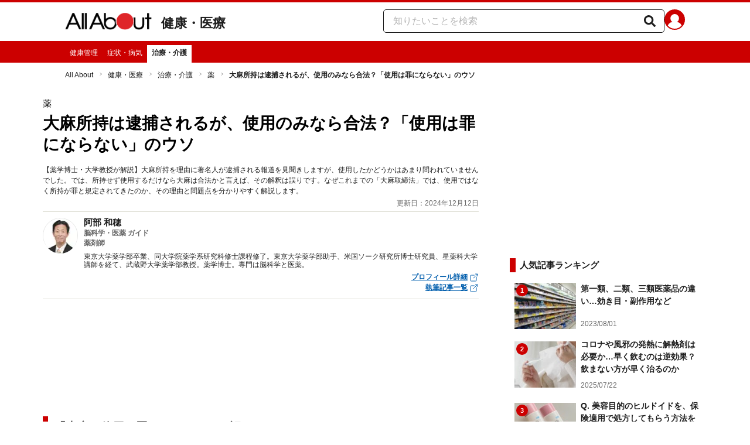

--- FILE ---
content_type: text/html; charset=utf-8
request_url: https://allabout.co.jp/gm/gc/493202/
body_size: 36295
content:
<!DOCTYPE html><html lang="ja"><head><meta charSet="utf-8" data-next-head=""/><meta name="viewport" content="width=1100" data-next-head=""/><script src="https://cdn.browsiprod.com/bootstrap/bootstrap.js" id="browsi-tag" data-pubKey="allabout" data-siteKey="allabout" async="" data-next-head=""></script><meta name="keywords" content="合法,違法,法律,逮捕,マリファナ,逮捕されない,逮捕される,有罪,無罪" data-next-head=""/><meta name="description" content="【薬学博士・大学教授が解説】大麻所持を理由に著名人が逮捕される報道を見聞きしますが、使用したかどうかはあまり問われていませんでした。では、所持せず使用するだけなら大麻は合法かと言えば、その解釈は誤りです。なぜこれまでの「大麻取締法」では、使用ではなく所持が罪と規定されてきたのか、その理由と問題点を分かりやすく解説します。" data-next-head=""/><meta name="thumbnail" content="https://imgcp.aacdn.jp/img-a/1200/900/aa/gm/article/4/9/3/2/0/2/1658531181/topimg_original.jpeg" data-next-head=""/><title data-next-head="">大麻所持は逮捕されるが、使用のみなら合法？「使用は罪にならない」のウソ [薬] All About</title><link rel="alternate" type="application/rss+xml" title="All About（オールアバウト）" href="https://rss.allabout.co.jp/aa/latest/pubsubhubbub/" data-next-head=""/><link rel="icon" type="image/x-icon" href="//img.aacdn.jp/201107/all/favicon.ico" data-next-head=""/><meta name="twitter:card" content="summary_large_image" data-next-head=""/><meta name="twitter:site" content="@allabout_news" data-next-head=""/><link rel="apple-touch-icon" href="//img.aacdn.jp/touch/aa/aa_home150_150.png" data-next-head=""/><meta property="og:title" content="大麻所持は逮捕されるが、使用のみなら合法？「使用は罪にならない」のウソ [薬] All About" data-next-head=""/><meta property="og:type" content="article" data-next-head=""/><meta property="og:url" content="https://allabout.co.jp/gm/gc/493202/" data-next-head=""/><meta property="og:image" content="https://imgcp.aacdn.jp/img-a/1200/900/aa/gm/article/4/9/3/2/0/2/1658531181/topimg_original.jpeg" data-next-head=""/><meta property="og:site_name" content="All About（オールアバウト）" data-next-head=""/><meta property="og:description" content="【薬学博士・大学教授が解説】大麻所持を理由に著名人が逮捕される報道を見聞きしますが、使用したかどうかはあまり問われていませんでした。では、所持せず使用するだけなら大麻は合法かと言えば、その解釈は誤りです。なぜこれまでの「大麻取締法」では、使用ではなく所持が罪と規定されてきたのか、その理由と問題点を分かりやすく解説します。" data-next-head=""/><meta property="fb:app_id" content="127779010635453" data-next-head=""/><meta property="fb:pages" content="146834615367396" data-next-head=""/><meta name="robots" content="index, follow, max-image-preview:large" data-next-head=""/><link rel="canonical" href="https://allabout.co.jp/gm/gc/493202/" data-next-head=""/><link rel="preload" href="/_next/static/css/b0136b2bd75f0647.css" as="style"/><script type="text/javascript" data-next-head="">
              aa = {};
              aa.v = {};
              aa.v.article_adflag = '0';
              aa.v.article_guide_id = '1896';
              aa.v.article_guide_name = '阿部 和穂'
              aa.v.article_id = '493202';
              aa.v.article_page = '1';
              aa.v.article_pagecount = '1';
              aa.v.article_pubdate = '2022-07-26';
              aa.v.article_title = '大麻所持は逮捕されるが、使用のみなら合法？「使用は罪にならない」のウソ';
              aa.v.article_updatedate = '2024-12-12';
              aa.v.ryoiki_eng = 'r_health';
              aa.v.ryoiki_jp = '健康・医療';
              aa.v.ch_jp = '治療・介護';
              aa.v.ch_eng = 'treatment';
              aa.v.gs_id = '1858';
              aa.v.gs_jp = '薬';
              aa.v.list_id = '';
              aa.v.my_best = '0';
            </script><script type="text/javascript" data-next-head="">
              aa.v.device='pc';
              aa.v.adult_flg = '0';
              aa.v.page_category = 'guidesite';
              aa.v.page_type = 'article';
              aa.v.page_title = '大麻所持は逮捕されるが、使用のみなら合法？「使用は罪にならない」のウソ';
              aa.v.service = 'allabout';
            </script><script id="gtm" data-nscript="beforeInteractive">
            window.dataLayer = window.dataLayer || [];
            window.dataLayer.push({ isRearchi: "true" });
            (function(w,d,s,l,i){w[l]=w[l]||[];w[l].push({'gtm.start':
            new Date().getTime(),event:'gtm.js'});var f=d.getElementsByTagName(s)[0],
            j=d.createElement(s),dl=l!='dataLayer'?'&l='+l:'';j.async=true;j.src=
            'https://www.googletagmanager.com/gtm.js?id='+i+dl;f.parentNode.insertBefore(j,f);
            })(window,document,'script','dataLayer','GTM-87VH');
          </script><link rel="stylesheet" href="/_next/static/css/b0136b2bd75f0647.css" data-n-p=""/><noscript data-n-css=""></noscript><script defer="" noModule="" src="/_next/static/chunks/polyfills-42372ed130431b0a.js"></script><script src="/_next/static/chunks/webpack-18f05741a3d519cc.js" defer=""></script><script src="/_next/static/chunks/framework-8b0b0e08fcd3360d.js" defer=""></script><script src="/_next/static/chunks/main-ca3824d559d86b17.js" defer=""></script><script src="/_next/static/chunks/pages/_app-e05f867421b85eff.js" defer=""></script><script src="/_next/static/chunks/454e6ae6-cf266b9b861d28ec.js" defer=""></script><script src="/_next/static/chunks/0465ed09-f57fb4220e06eb77.js" defer=""></script><script src="/_next/static/chunks/b28a8588-92427bce0fbc5c48.js" defer=""></script><script src="/_next/static/chunks/a1488f65-e5254862fb055c34.js" defer=""></script><script src="/_next/static/chunks/10a22817-c1ee5f341dea983d.js" defer=""></script><script src="/_next/static/chunks/489b9f9a-6bd6f27897a65abd.js" defer=""></script><script src="/_next/static/chunks/54e27604-552001d213a512a3.js" defer=""></script><script src="/_next/static/chunks/c859536c-827e68214a77fd76.js" defer=""></script><script src="/_next/static/chunks/2e6f1b4f-0e74645d7890d7e8.js" defer=""></script><script src="/_next/static/chunks/4b522599-c77b318bd8129326.js" defer=""></script><script src="/_next/static/chunks/2730-82337e8a1bd183de.js" defer=""></script><script src="/_next/static/chunks/5278-d2b0d11e9809cae1.js" defer=""></script><script src="/_next/static/chunks/1886-b8f4549143be163a.js" defer=""></script><script src="/_next/static/chunks/2609-20416f641ebab4d0.js" defer=""></script><script src="/_next/static/chunks/9549-247828d1b4c13fd5.js" defer=""></script><script src="/_next/static/chunks/3366-cfd2262517269b6a.js" defer=""></script><script src="/_next/static/chunks/800-a872f7af112c3f71.js" defer=""></script><script src="/_next/static/chunks/292-85263569e9c9644c.js" defer=""></script><script src="/_next/static/chunks/7202-7409c0b4d4fd2f6b.js" defer=""></script><script src="/_next/static/chunks/4932-afbd97fb095a73cf.js" defer=""></script><script src="/_next/static/chunks/9815-81da0a243e353587.js" defer=""></script><script src="/_next/static/chunks/7889-ee24d07e3796a3bc.js" defer=""></script><script src="/_next/static/chunks/6268-05d4eaee47668e60.js" defer=""></script><script src="/_next/static/chunks/2270-e72a8166b796e2c4.js" defer=""></script><script src="/_next/static/chunks/pages/gm/gc/%5Bid%5D-05eeb165f43c83f7.js" defer=""></script><script src="/_next/static/3K6Y65Yr5XLSL7nYyxB8M/_buildManifest.js" defer=""></script><script src="/_next/static/3K6Y65Yr5XLSL7nYyxB8M/_ssgManifest.js" defer=""></script>
                              <script>!function(e){var n="https://s.go-mpulse.net/boomerang/";if("False"=="True")e.BOOMR_config=e.BOOMR_config||{},e.BOOMR_config.PageParams=e.BOOMR_config.PageParams||{},e.BOOMR_config.PageParams.pci=!0,n="https://s2.go-mpulse.net/boomerang/";if(window.BOOMR_API_key="KLLCJ-3YXQ7-D8NBF-R2BAU-XP2MB",function(){function e(){if(!o){var e=document.createElement("script");e.id="boomr-scr-as",e.src=window.BOOMR.url,e.async=!0,i.parentNode.appendChild(e),o=!0}}function t(e){o=!0;var n,t,a,r,d=document,O=window;if(window.BOOMR.snippetMethod=e?"if":"i",t=function(e,n){var t=d.createElement("script");t.id=n||"boomr-if-as",t.src=window.BOOMR.url,BOOMR_lstart=(new Date).getTime(),e=e||d.body,e.appendChild(t)},!window.addEventListener&&window.attachEvent&&navigator.userAgent.match(/MSIE [67]\./))return window.BOOMR.snippetMethod="s",void t(i.parentNode,"boomr-async");a=document.createElement("IFRAME"),a.src="about:blank",a.title="",a.role="presentation",a.loading="eager",r=(a.frameElement||a).style,r.width=0,r.height=0,r.border=0,r.display="none",i.parentNode.appendChild(a);try{O=a.contentWindow,d=O.document.open()}catch(_){n=document.domain,a.src="javascript:var d=document.open();d.domain='"+n+"';void(0);",O=a.contentWindow,d=O.document.open()}if(n)d._boomrl=function(){this.domain=n,t()},d.write("<bo"+"dy onload='document._boomrl();'>");else if(O._boomrl=function(){t()},O.addEventListener)O.addEventListener("load",O._boomrl,!1);else if(O.attachEvent)O.attachEvent("onload",O._boomrl);d.close()}function a(e){window.BOOMR_onload=e&&e.timeStamp||(new Date).getTime()}if(!window.BOOMR||!window.BOOMR.version&&!window.BOOMR.snippetExecuted){window.BOOMR=window.BOOMR||{},window.BOOMR.snippetStart=(new Date).getTime(),window.BOOMR.snippetExecuted=!0,window.BOOMR.snippetVersion=12,window.BOOMR.url=n+"KLLCJ-3YXQ7-D8NBF-R2BAU-XP2MB";var i=document.currentScript||document.getElementsByTagName("script")[0],o=!1,r=document.createElement("link");if(r.relList&&"function"==typeof r.relList.supports&&r.relList.supports("preload")&&"as"in r)window.BOOMR.snippetMethod="p",r.href=window.BOOMR.url,r.rel="preload",r.as="script",r.addEventListener("load",e),r.addEventListener("error",function(){t(!0)}),setTimeout(function(){if(!o)t(!0)},3e3),BOOMR_lstart=(new Date).getTime(),i.parentNode.appendChild(r);else t(!1);if(window.addEventListener)window.addEventListener("load",a,!1);else if(window.attachEvent)window.attachEvent("onload",a)}}(),"".length>0)if(e&&"performance"in e&&e.performance&&"function"==typeof e.performance.setResourceTimingBufferSize)e.performance.setResourceTimingBufferSize();!function(){if(BOOMR=e.BOOMR||{},BOOMR.plugins=BOOMR.plugins||{},!BOOMR.plugins.AK){var n=""=="true"?1:0,t="",a="aojtjuqcc2qry2lstr7a-f-1e49f2601-clientnsv4-s.akamaihd.net",i="false"=="true"?2:1,o={"ak.v":"39","ak.cp":"914209","ak.ai":parseInt("585512",10),"ak.ol":"0","ak.cr":9,"ak.ipv":4,"ak.proto":"h2","ak.rid":"802b92d2","ak.r":51208,"ak.a2":n,"ak.m":"b","ak.n":"essl","ak.bpcip":"3.147.52.0","ak.cport":33602,"ak.gh":"23.209.83.17","ak.quicv":"","ak.tlsv":"tls1.3","ak.0rtt":"","ak.0rtt.ed":"","ak.csrc":"-","ak.acc":"","ak.t":"1769118846","ak.ak":"hOBiQwZUYzCg5VSAfCLimQ==NGW2+jIACYEU5btjEKA/LONBAYjMmyNNzoWm7acCmLSUDCQ0YLj3pQReCwbLIZ7oHp3T3GS+n5TTh44QQarP/oBuR4cnevjhB/[base64]/+CBCNM7VT7FukDD0+842nmbBX7B1Tbsj00mpFmaCrKdYcUXX261GpLe1tnEfebVifkpRfBJA6dFtQPzmE+0tqVJmuL6lR14/0TV7Sy9em4HnpYIFo=","ak.pv":"87","ak.dpoabenc":"","ak.tf":i};if(""!==t)o["ak.ruds"]=t;var r={i:!1,av:function(n){var t="http.initiator";if(n&&(!n[t]||"spa_hard"===n[t]))o["ak.feo"]=void 0!==e.aFeoApplied?1:0,BOOMR.addVar(o)},rv:function(){var e=["ak.bpcip","ak.cport","ak.cr","ak.csrc","ak.gh","ak.ipv","ak.m","ak.n","ak.ol","ak.proto","ak.quicv","ak.tlsv","ak.0rtt","ak.0rtt.ed","ak.r","ak.acc","ak.t","ak.tf"];BOOMR.removeVar(e)}};BOOMR.plugins.AK={akVars:o,akDNSPreFetchDomain:a,init:function(){if(!r.i){var e=BOOMR.subscribe;e("before_beacon",r.av,null,null),e("onbeacon",r.rv,null,null),r.i=!0}return this},is_complete:function(){return!0}}}}()}(window);</script></head><body><noscript><iframe title="gtm" src="https://www.googletagmanager.com/ns.html?id=GTM-87VH" height="0" width="0" style="display:none;visibility:hidden"></iframe></noscript><div id="__next"><style data-emotion="css-global sbijfl">*,::before,::after{box-sizing:border-box;border-style:solid;border-width:0;}html{line-height:1.15;-webkit-text-size-adjust:100%;}body{margin:0;font-family:"メイリオ",Meiryo,YuGothic,"游ゴシック","Hiragino Kaku Gothic Pro",Osaka,"ＭＳ Ｐゴシック","MS PGothic",sans-serif;}main{display:block;}p,table,blockquote,address,pre,iframe,form,figure,dl{margin:0;}h1,h2,h3,h4,h5,h6{font-size:inherit;font-weight:inherit;margin:0;}ul,ol{margin:0;padding:0;list-style:none;}dt{font-weight:bold;}dd{margin-left:0;}hr{box-sizing:content-box;height:0;overflow:visible;border-top-width:1px;margin:0;clear:both;color:inherit;}pre{font-family:monospace,monospace;font-size:inherit;}address{font-style:inherit;}a{background-color:transparent;-webkit-text-decoration:none;text-decoration:none;color:inherit;}abbr[title]{-webkit-text-decoration:underline dotted;text-decoration:underline dotted;}b,strong{font-weight:bolder;}code,kbd,samp{font-family:monospace,monospace;font-size:inherit;}small{font-size:80%;}sub,sup{font-size:75%;line-height:0;position:relative;vertical-align:baseline;}sub{bottom:-0.25em;}sup{top:-0.5em;}svg,img,embed,object,iframe{vertical-align:bottom;}button,input,optgroup,select,textarea{-webkit-appearance:none;-webkit-appearance:none;-moz-appearance:none;-ms-appearance:none;appearance:none;vertical-align:middle;color:inherit;font:inherit;background:transparent;padding:0;margin:0;border-radius:0;text-align:inherit;text-transform:inherit;}[type="checkbox"]{-webkit-appearance:checkbox;-webkit-appearance:checkbox;-moz-appearance:checkbox;-ms-appearance:checkbox;appearance:checkbox;}[type="radio"]{-webkit-appearance:radio;-webkit-appearance:radio;-moz-appearance:radio;-ms-appearance:radio;appearance:radio;}button,[type="button"],[type="reset"],[type="submit"]{cursor:pointer;}button:disabled,[type="button"]:disabled,[type="reset"]:disabled,[type="submit"]:disabled{cursor:default;}:-moz-focusring{outline:auto;}select:disabled{opacity:inherit;}option{padding:0;}fieldset{margin:0;padding:0;min-width:0;}legend{padding:0;}progress{vertical-align:baseline;}textarea{overflow:auto;}[type="number"]::-webkit-inner-spin-button,[type="number"]::-webkit-outer-spin-button{height:auto;}[type="search"]{outline-offset:-2px;}[type="search"]::-webkit-search-decoration{-webkit-appearance:none;}::-webkit-file-upload-button{-webkit-appearance:button;font:inherit;}label[for]{cursor:pointer;}details{display:block;}summary{display:-webkit-box;display:-webkit-list-item;display:-ms-list-itembox;display:list-item;}[contenteditable]:focus{outline:auto;}table{border-color:inherit;border-collapse:collapse;}caption{text-align:left;}td,th{vertical-align:top;padding:0;}th{text-align:left;font-weight:bold;}html{font-size:16px;}body{font-family:"メイリオ",Meiryo,YuGothic,"游ゴシック","Hiragino Kaku Gothic Pro",Osaka,"ＭＳ Ｐゴシック","MS PGothic",sans-serif;line-height:1.5;background:#fff;color:#1e1e1e;word-wrap:break-word;min-width:1058px;}a{color:#005ead;-webkit-text-decoration:none;text-decoration:none;}a:hover{-webkit-text-decoration:underline;text-decoration:underline;}img{max-width:100%;vertical-align:bottom;-ms-interpolation-mode:bicubic;}a:hover img.trans,a.trans:hover{cursor:pointer;opacity:0.7;-webkit-filter:alpha(opacity=70);filter:alpha(opacity=70);}</style><style data-emotion="css 3t04x3">.css-3t04x3{height:0px;}</style><div data-tracking-zone="modules-content-bodyExternalScriptFrame" class="css-3t04x3"></div><style data-emotion="css gk3zlj">.css-gk3zlj{min-width:1240px;}</style><div class="css-gk3zlj"><style data-emotion="css nzfbnz">.css-nzfbnz{border-top:4px solid #cc0000;}</style><header role="banner" data-tracking-zone="modules-common-header" class="css-nzfbnz"><style data-emotion="css 1lz4wh1">.css-1lz4wh1{display:-webkit-box;display:-webkit-flex;display:-ms-flexbox;display:flex;-webkit-box-pack:justify;-webkit-justify-content:space-between;justify-content:space-between;padding:12px 0;width:1058px;margin:0 auto;}</style><div class="css-1lz4wh1"><style data-emotion="css bdl97">.css-bdl97{padding-top:6px;display:-webkit-box;display:-webkit-flex;display:-ms-flexbox;display:flex;}</style><div data-tracking-zone="modules-common-header-parts-logo" class="css-bdl97"><a aria-label="All About オールアバウト" href="/"><style data-emotion="css 3qtz1w">.css-3qtz1w{max-width:100%;vertical-align:bottom;}</style><div class="css-3qtz1w"><img alt="All About オールアバウト" loading="lazy" width="148" height="29" decoding="async" data-nimg="1" style="color:transparent" src="https://img.aacdn.jp/allabout/common/aa-logo.png"/></div></a><style data-emotion="css 9okqyn">.css-9okqyn{display:-webkit-box;display:-webkit-flex;display:-ms-flexbox;display:flex;-webkit-align-items:center;-webkit-box-align:center;-ms-flex-align:center;align-items:center;margin-left:16px;line-height:1;font-size:22px;font-weight:bold;color:#1e1e1e;}.css-9okqyn:hover{-webkit-text-decoration:none;text-decoration:none;}</style><a class="css-9okqyn" href="/r_health/">健康・医療</a></div><style data-emotion="css kl5uk3">.css-kl5uk3{display:-webkit-box;display:-webkit-flex;display:-ms-flexbox;display:flex;gap:20px;}</style><div class="css-kl5uk3"><div data-tracking-zone="parts-common-searchForm" class="css-kl5uk3"><style data-emotion="css 79elbk">.css-79elbk{position:relative;}</style><form class="css-79elbk"><style data-emotion="css edtxkx">.css-edtxkx{display:block;border-radius:5px;box-sizing:border-box;border:1px solid #1e1e1e;width:480px;height:40px;padding:0 50px 0 16px;line-height:40px;background:#fff;}.css-edtxkx::-webkit-input-placeholder{color:#b4b4b4;}.css-edtxkx::-moz-placeholder{color:#b4b4b4;}.css-edtxkx:-ms-input-placeholder{color:#b4b4b4;}.css-edtxkx::placeholder{color:#b4b4b4;}</style><input type="text" placeholder="知りたいことを検索" class="css-edtxkx" value=""/><style data-emotion="css 1oo56x6">.css-1oo56x6{display:block;position:absolute;top:0;right:15px;width:20px;height:40px;font-size:20px;line-height:20px;}.css-1oo56x6:hover{opacity:0.8;}</style><button aria-label="知りたいことを検索" type="submit" class="css-1oo56x6"><svg stroke="currentColor" fill="currentColor" stroke-width="0" viewBox="0 0 512 512" height="1em" width="1em" xmlns="http://www.w3.org/2000/svg"><path d="M505 442.7L405.3 343c-4.5-4.5-10.6-7-17-7H372c27.6-35.3 44-79.7 44-128C416 93.1 322.9 0 208 0S0 93.1 0 208s93.1 208 208 208c48.3 0 92.7-16.4 128-44v16.3c0 6.4 2.5 12.5 7 17l99.7 99.7c9.4 9.4 24.6 9.4 33.9 0l28.3-28.3c9.4-9.4 9.4-24.6.1-34zM208 336c-70.7 0-128-57.2-128-128 0-70.7 57.2-128 128-128 70.7 0 128 57.2 128 128 0 70.7-57.2 128-128 128z"></path></svg></button></form></div><a href="https://allabout.co.jp/membership/login?utm_source=allabout&amp;utm_medium=referral&amp;utm_campaign=id_login" aria-label="All About ID" data-tracking-zone="parts-common-userIcon"><style data-emotion="css 8zt265">.css-8zt265{display:inline-block;border-radius:50%;width:35px;height:35px;background:#cc0000;background-image:url(https://img.aacdn.jp/allabout/common/user_icon.svg);background-repeat:no-repeat;position:relative;-webkit-background-position:left 3px bottom -8px;background-position:left 3px bottom -8px;-webkit-background-size:25px auto;background-size:25px auto;border:#cc0000 solid 2px;box-sizing:border-box;}</style><span class="css-8zt265"></span></a></div></div></header><style data-emotion="css 1lqqlin">.css-1lqqlin{background:#cc0000;}</style><nav role="navigation" data-tracking-zone="modules-common-navigation-channel" class="css-1lqqlin"><style data-emotion="css yqa7mu">.css-yqa7mu{width:1058px;display:-webkit-box;display:-webkit-flex;display:-ms-flexbox;display:flex;-webkit-box-flex-wrap:wrap;-webkit-flex-wrap:wrap;-ms-flex-wrap:wrap;flex-wrap:wrap;padding-top:7px;margin:0 auto;letter-spacing:-0.4em;}</style><ul class="css-yqa7mu"><style data-emotion="css 5fz372">.css-5fz372{letter-spacing:normal;vertical-align:top;}</style><li class="css-5fz372"><style data-emotion="css 14td9p7">.css-14td9p7{display:block;white-space:nowrap;line-height:1;font-size:12px;height:30px;padding:7px 8px 0;color:#fff;}.css-14td9p7:hover{cursor:pointer;-webkit-text-decoration:none;text-decoration:none;font-weight:bold;color:#1e1e1e;background:#fff;}</style><a class="css-14td9p7" href="/health/">健康管理</a></li><li class="css-5fz372"><a class="css-14td9p7" href="/disease/">症状・病気</a></li><li class="css-5fz372"><style data-emotion="css zxesj6">.css-zxesj6{display:block;white-space:nowrap;line-height:1;font-size:12px;height:30px;padding:7px 8px 0;font-weight:bold;color:#1e1e1e;background:#fff;}.css-zxesj6:hover{cursor:pointer;-webkit-text-decoration:none;text-decoration:none;}</style><a class="css-zxesj6" href="/treatment/">治療・介護</a></li></ul></nav><style data-emotion="css u70vtz">.css-u70vtz{margin:0 auto;width:1058px;}</style><nav data-tracking-zone="parts-common-breadcrumbList" class="css-u70vtz"><style data-emotion="css 1b9xjm1">.css-1b9xjm1{font-size:12px;margin-bottom:12px;padding-top:12px;}</style><ol class="css-1b9xjm1"><style data-emotion="css 1wa08kx">.css-1wa08kx{position:relative;display:inline-block;padding-right:17px;margin-right:8px;}.css-1wa08kx:after{position:absolute;display:inline-block;content:">";color:#999;top:-1px;right:0;-webkit-transform:scaleX(0.6);-moz-transform:scaleX(0.6);-ms-transform:scaleX(0.6);transform:scaleX(0.6);}.css-1wa08kx:last-child{font-weight:bold;padding-right:0px;margin-right:0px;}.css-1wa08kx:last-child:after{content:"";}</style><li class="css-1wa08kx"><style data-emotion="css 179v843">.css-179v843{color:#1e1e1e;}</style><a class="css-179v843" href="/">All About</a></li><li class="css-1wa08kx"><a class="css-179v843" href="/r_health/">健康・医療</a></li><li class="css-1wa08kx"><a class="css-179v843" href="/treatment/">治療・介護</a></li><li class="css-1wa08kx"><a class="css-179v843" href="/gm/gt/1858/">薬</a></li><li class="css-1wa08kx">大麻所持は逮捕されるが、使用のみなら合法？「使用は罪にならない」のウソ</li></ol></nav><style data-emotion="css 1v4uyrx">.css-1v4uyrx{width:1240px;display:-webkit-box;display:-webkit-flex;display:-ms-flexbox;display:flex;padding:12px 0;margin:0 auto;}</style><div class="css-1v4uyrx"><style data-emotion="css 1dfv254">.css-1dfv254{width:744px;margin:0 53px;}</style><div class="css-1dfv254"><style data-emotion="css eaj36">.css-eaj36{margin-bottom:20px;border-bottom:1px solid #dbdbcf;}</style><div class="css-eaj36"><div data-tracking-zone="modules-content-header-common"><style data-emotion="css 1x6kwam">.css-1x6kwam{margin-bottom:5px;color:#000;font-size:15px;padding-top:5px;line-height:1.5;}</style><div data-tracking-zone="modules-content-header-common-parts-contentCategory" class="css-1x6kwam">薬</div><style data-emotion="css 3vy5ys">.css-3vy5ys{margin-bottom:16px;font-size:28px;font-weight:bold;line-height:1.3;color:#000;}</style><h1 data-tracking-zone="modules-content-header-common-parts-contentTitle" class="css-3vy5ys">大麻所持は逮捕されるが、使用のみなら合法？「使用は罪にならない」のウソ</h1><style data-emotion="css ve1b41">.css-ve1b41{margin-bottom:3px;font-size:12px;}</style><p data-tracking-zone="modules-content-header-common-parts-contentDescription" class="css-ve1b41">【薬学博士・大学教授が解説】大麻所持を理由に著名人が逮捕される報道を見聞きしますが、使用したかどうかはあまり問われていませんでした。では、所持せず使用するだけなら大麻は合法かと言えば、その解釈は誤りです。なぜこれまでの「大麻取締法」では、使用ではなく所持が罪と規定されてきたのか、その理由と問題点を分かりやすく解説します。</p></div><style data-emotion="css 1t22kts">.css-1t22kts{display:block;color:#666;text-align:right;font-size:12px;}</style><time data-tracking-zone="parts-common-updatedAt" class="css-1t22kts">更新日：2024年12月12日</time><style data-emotion="css 1gohi4l">.css-1gohi4l{min-height:47px;padding-top:5px;display:-webkit-box;display:-webkit-flex;display:-ms-flexbox;display:flex;-webkit-box-pack:justify;-webkit-justify-content:space-between;justify-content:space-between;}</style><div class="css-1gohi4l"><style data-emotion="css 1n570ix">.css-1n570ix{width:100%;border-top:1px solid #dbdbcf;}</style><div data-tracking-zone="modules-content-guide-common" class="css-1n570ix"><style data-emotion="css yh62wx">.css-yh62wx{display:-webkit-box;display:-webkit-flex;display:-ms-flexbox;display:flex;padding-top:10px;padding-bottom:10px;width:100%;}</style><div class="css-yh62wx"><style data-emotion="css 6su6fj">.css-6su6fj{-webkit-flex-shrink:0;-ms-flex-negative:0;flex-shrink:0;}</style><div class="css-6su6fj"><style data-emotion="css 12jv2d2">.css-12jv2d2{border:1px solid #e5e5e5;border-radius:50%;width:60px;height:60px;}</style><div data-tracking-zone="modules-content-guide-common-parts-guideProfileImage" class="css-12jv2d2"><style data-emotion="css uodor8">.css-uodor8{border-radius:50%;}</style><img alt="阿部 和穂" loading="lazy" width="60" height="60" decoding="async" data-nimg="1" class="css-uodor8" style="color:transparent" src="https://imgcp.aacdn.jp/img-a/60/60/img-org/201107/all/guide/1896/guide-1896-60-60.gif"/></div></div><style data-emotion="css k9d8ev">.css-k9d8ev{margin-left:10px;-webkit-box-flex:1;-webkit-flex-grow:1;-ms-flex-positive:1;flex-grow:1;-webkit-flex-shrink:1;-ms-flex-negative:1;flex-shrink:1;-webkit-flex-basis:0%;-ms-flex-preferred-size:0%;flex-basis:0%;}</style><div class="css-k9d8ev"><style data-emotion="css m2tfvw">.css-m2tfvw{font-size:15px;font-weight:bold;line-height:1;}</style><p class="css-m2tfvw">阿部 和穂</p><style data-emotion="css chvykx">.css-chvykx{font-size:12px;font-weight:bold;color:#666;margin-top:5px;line-height:1;}</style><p class="css-chvykx">脳科学・医薬 ガイド</p><style data-emotion="css odz94x">.css-odz94x{margin-top:5px;}</style><div class="css-odz94x"><style data-emotion="css w4kkeb">.css-w4kkeb{font-size:12px;font-weight:bold;color:#666;line-height:1;}</style><p data-tracking-zone="modules-content-guide-common-parts-representativeQualification" class="css-w4kkeb">薬剤師</p></div><style data-emotion="css mvx0md">.css-mvx0md{margin-top:10px;min-height:0;}</style><div class="css-mvx0md"><div data-tracking-zone="modules-content-guide-common-parts-briefHistory"><style data-emotion="css 4ublrz">.css-4ublrz{font-size:12px;line-height:1.2;}</style><p class="css-4ublrz">東京大学薬学部卒業、同大学院薬学系研究科修士課程修了。東京大学薬学部助手、米国ソーク研究所博士研究員、星薬科大学講師を経て、武蔵野大学薬学部教授。薬学博士。専門は脳科学と医薬。</p></div></div><div class="css-odz94x"><style data-emotion="css qfdd9t">.css-qfdd9t{display:-webkit-box;display:-webkit-flex;display:-ms-flexbox;display:flex;-webkit-flex-direction:column;-ms-flex-direction:column;flex-direction:column;-webkit-align-items:flex-end;-webkit-box-align:flex-end;-ms-flex-align:flex-end;align-items:flex-end;}</style><div data-tracking-zone="modules-content-guide-common-parts-guideLink" class="css-qfdd9t"><style data-emotion="css 1xr4v4j">.css-1xr4v4j{color:#005ead;-webkit-text-decoration:underline;text-decoration:underline;font-size:12px;font-weight:bold;display:block;}</style><a class="css-1xr4v4j" href="/gm/gp/1896/">プロフィール詳細<style data-emotion="css b3y8ob">.css-b3y8ob{width:16px;height:16px;margin-left:3px;}</style><svg stroke="currentColor" fill="currentColor" stroke-width="0" viewBox="0 0 512 512" class="css-b3y8ob" height="1em" width="1em" xmlns="http://www.w3.org/2000/svg"><path fill="none" stroke-linecap="round" stroke-linejoin="round" stroke-width="32" d="M384 224v184a40 40 0 0 1-40 40H104a40 40 0 0 1-40-40V168a40 40 0 0 1 40-40h167.48M336 64h112v112M224 288 440 72"></path></svg></a><a class="css-1xr4v4j" href="/gm/gp/1896/library/">執筆記事一覧<svg stroke="currentColor" fill="currentColor" stroke-width="0" viewBox="0 0 512 512" class="css-b3y8ob" height="1em" width="1em" xmlns="http://www.w3.org/2000/svg"><path fill="none" stroke-linecap="round" stroke-linejoin="round" stroke-width="32" d="M384 224v184a40 40 0 0 1-40 40H104a40 40 0 0 1-40-40V168a40 40 0 0 1 40-40h167.48M336 64h112v112M224 288 440 72"></path></svg></a></div></div></div></div></div></div></div><style data-emotion="css 1xn3edc">.css-1xn3edc{margin-bottom:30px;}</style><div class="css-1xn3edc"><style data-emotion="css 9cymi">.css-9cymi{text-align:center;height:90px;}.css-9cymi iframe{max-width:100%;}</style><div id="sys-article-upper-afc" data-tracking-zone="modules-common-adUpperAfc" class="css-9cymi"></div></div><main><article><style data-emotion="css 128nlh6">.css-128nlh6{font-size:13px;}</style><div data-tracking-zone="modules-content-relatedArticleAboveArticleFrame" class="css-128nlh6"></div><div id="fourm-target-children" data-tracking-zone="modules-content-adFourM"><div id="in-article-rec-target-children" data-tracking-zone="modules-content-adInArticleRec"><style data-emotion="css a0eahd">.css-a0eahd{padding-top:15px;line-height:1.8;}.css-a0eahd a[rel="allabout-gallery"] img{pointer-events:none;}.css-a0eahd .clear{clear:both;}.css-a0eahd .clearfix{*zoom:1;}.css-a0eahd .clearfix:after{content:"";display:block;height:0;clear:both;overflow:hidden;}.css-a0eahd .link-blue{color:#005ead!important;}.css-a0eahd a:hover .link-blue{-webkit-text-decoration:underline;text-decoration:underline;}.css-a0eahd .clear-text{text-indent:100%;white-space:nowrap;overflow:hidden;}.css-a0eahd .text-right{text-align:right;}.css-a0eahd .text-center{text-align:center;}.css-a0eahd .left{float:left;}.css-a0eahd .right{float:right;}.css-a0eahd .hide{display:none!important;}.css-a0eahd .mb10{margin-bottom:10px!important;}.css-a0eahd .mb20{margin-bottom:20px!important;}.css-a0eahd .has-grid{letter-spacing:-0.4em;}.css-a0eahd .has-grid>.has-grid-item{display:inline-block;letter-spacing:normal;vertical-align:top;*display:inline;*zoom:1;}.css-a0eahd .has-table{display:block;display:table;}.css-a0eahd .has-table>.has-table-item{display:inline-block;display:table-cell;*display:inline;*zoom:1;vertical-align:middle;}.css-a0eahd .has-flex>.has-grid-item{display:inline-block;}.css-a0eahd .has-flex{letter-spacing:-0.5em;width:100%;display:-webkit-box;display:-webkit--webkit-flex;display:-ms--webkit-flexbox;display:-webkit-flex;display:-webkit-box;display:-webkit-flex;display:-ms-flexbox;display:flex;-webkit-flex-direction:row;-webkit-flex-direction:row;-ms-flex-direction:row;flex-direction:row;-webkit-flex-wrap:wrap;-webkit-box-flex-wrap:wrap;-webkit-flex-wrap:wrap;-ms-flex-wrap:wrap;flex-wrap:wrap;-webkit-justify-content:flex-start;-webkit-box-pack:start;-ms-flex-pack:start;-webkit-justify-content:flex-start;justify-content:flex-start;-webkit-align-items:stretch;-webkit-align-items:stretch;-webkit-box-align:stretch;-ms-flex-align:stretch;align-items:stretch;-webkit-align-content:stretch;-webkit-align-content:stretch;-ms-flex-line-pack:stretch;align-content:stretch;}.css-a0eahd .has-flex>.has-grid-item{display:inline-block;letter-spacing:normal;vertical-align:top;position:relative;width:100%;-webkit-order:0;-webkit-order:0;-ms-flex-order:0;order:0;-webkit-flex-grow:0;-webkit-box-flex:0;-webkit-flex-grow:0;-ms-flex-positive:0;flex-grow:0;-webkit-flex-shrink:0;-webkit-flex-shrink:0;-ms-flex-negative:0;flex-shrink:0;-webkit-flex-basis:auto;-webkit-flex-basis:auto;-ms-flex-preferred-size:auto;flex-basis:auto;-webkit-align-self:auto;-webkit-align-self:auto;-ms-flex-item-align:auto;align-self:auto;}.css-a0eahd .has-flex-item-1col>.has-grid-item{display:block;}.css-a0eahd .has-flex-item-2col>.has-grid-item{-webkit-flex-basis:50%;-webkit-flex-basis:50%;-ms-flex-preferred-size:50%;flex-basis:50%;width:50%;max-width:50%;}.css-a0eahd .has-flex-item-3col>.has-grid-item{-webkit-flex-basis:33.333%;-webkit-flex-basis:33.333%;-ms-flex-preferred-size:33.333%;flex-basis:33.333%;width:33.333%;max-width:33.333%;}.css-a0eahd .has-flex-item-4col>.has-grid-item{-webkit-flex-basis:25%;-webkit-flex-basis:25%;-ms-flex-preferred-size:25%;flex-basis:25%;width:25%;max-width:25%;}.css-a0eahd .has-flex-item-5col>.has-grid-item{-webkit-flex-basis:20%;-webkit-flex-basis:20%;-ms-flex-preferred-size:20%;flex-basis:20%;width:20%;max-width:20%;}.css-a0eahd .aa_content-inner{position:relative;padding-top:7px;}.css-a0eahd .aa_content-main{float:left;width:697px;}.css-a0eahd .aa_main-content-header-title{display:inline-block;font-size:24px;font-weight:bold;}.css-a0eahd .mod .bd,.css-a0eahd .mod .ft,.css-a0eahd .mod .hd{display:inline-block;zoom:1;width:100%;*display:block;*width:auto;}.css-a0eahd .mod .inner{position:relative;}.css-a0eahd .media .bd{display:table-cell;zoom:1;}.css-a0eahd .media .left{float:left;margin-right:12px;*display:inline;}.css-a0eahd .media .right{float:right;margin-left:12px;*display:inline;}.css-a0eahd .mod-feature:after{content:"";clear:both;display:block;}.css-a0eahd .mod-feature .title{font-size:22px!important;line-height:1.3;}.css-a0eahd .mod-feature .catch{font-size:14px;}.css-a0eahd .red{color:#c00!important;}.css-a0eahd .aa_article{margin-bottom:20px;}.css-a0eahd .aa_article-content{padding-top:15px;line-height:1.8;}.css-a0eahd .aa_article-content hr{border-top:1px dashed #dbdbcf;margin:1.5em 0;}.css-a0eahd .aa_article-content table{text-align:left;border-collapse:collapse;}.css-a0eahd table.aa_article-table{border-collapse:collapse;border-left:1px solid #dbdbcf;border-top:1px solid #dbdbcf;width:100%;}.css-a0eahd .aa_article-table-wrapper{margin-bottom:15px;}.css-a0eahd table.aa_article-table th{vertical-align:middle;text-align:center;border-bottom:1px solid #dbdbcf;border-right:1px solid #dbdbcf;background-color:#efefe0;padding:10px;}.css-a0eahd table.aa_article-table td{vertical-align:middle;text-align:center;border-bottom:1px solid #dbdbcf;border-right:1px solid #dbdbcf;padding:10px;}.css-a0eahd .aa_article-content a{-webkit-text-decoration:underline;text-decoration:underline;}.css-a0eahd .aa_article-content a:hover{-webkit-text-decoration:none;text-decoration:none;}.css-a0eahd .aa_article-content a{-webkit-text-decoration:underline;text-decoration:underline;}.css-a0eahd .aa_article-content a:hover{-webkit-text-decoration:none;text-decoration:none;}.css-a0eahd .aa_article-content .guide-profile .guide-thumb{border-radius:50%;width:40px;overflow:hidden;height:40px;border:1px solid #e5e5e5;}.css-a0eahd .aa_article-content .guide-profile .guide-name{padding-left:12px;font-size:14px;}.css-a0eahd .aa_article-content .source{font-size:11px;color:#999;line-height:1.3;}.css-a0eahd .aa_article-content .aa_article-frequently_asked_question_heading{margin-top:30px;}.css-a0eahd .aa_article-content .aa_article-frequently_asked_question_item_question{border-left:none;border-bottom:solid 2px #c00;display:block;line-height:1.4em;margin-top:24px;padding-left:0;}.css-a0eahd .aa_article-content .aa_article-frequently_asked_question_item_answer{margin-top:16px;}.css-a0eahd .article_image_box img{max-width:none;}.css-a0eahd .right200,.css-a0eahd .left200,.css-a0eahd .right150,.css-a0eahd .left150{background:#fff;position:relative;display:inline;}.css-a0eahd .left200 img,.css-a0eahd .left150 img{float:left;}.css-a0eahd .right200 img,.css-a0eahd .right150 img{float:right;}.css-a0eahd .aa_article-content div.right200{float:right;width:200px;height:auto;margin:6px 0 12px 15px;}.css-a0eahd .aa_article-content div.left200{float:left;width:200px;height:auto;margin:6px 14px 12px 0;}.css-a0eahd .aa_article-content div.right150{float:right;width:150px;height:auto;margin:6px 0 12px 15px;}.css-a0eahd .aa_article-content div.left150{float:left;width:150px;height:auto;margin:6px 15px 12px 0;}.css-a0eahd .aa_article-content div.center150,.css-a0eahd .aa_article-content div.center200,.css-a0eahd .aa_article-content div.center300,.css-a0eahd .aa_article-content div.center400{background:#fff;position:relative;clear:both;height:auto;margin:20px auto;text-align:center;}.css-a0eahd .aa_article-content div.center200{width:200px;}.css-a0eahd .aa_article-content div.center300{width:300px;}.css-a0eahd .aa_article-content div.center400{width:400px;}.css-a0eahd .aa_article-content div.right200 a,.css-a0eahd .aa_article-content div.left200 a,.css-a0eahd .aa_article-content div.right150 a,.css-a0eahd .aa_article-content div.left150 a,.css-a0eahd .aa_article-content div.center150 a,.css-a0eahd .aa_article-content div.center200 a,.css-a0eahd .aa_article-content div.center300 a,.css-a0eahd .aa_article-content div.center400 a{-webkit-text-decoration:none;text-decoration:none;}.css-a0eahd .aa_article-content a.article_gallery{display:block;position:relative;}.css-a0eahd .aa_article-content .right200 a.article_gallery,.css-a0eahd .aa_article-content .left200 a.article_gallery,.css-a0eahd .aa_article-content .center200 a.article_gallery{width:200px;}.css-a0eahd .aa_article-content .right150 a.article_gallery,.css-a0eahd .aa_article-content .left150 a.article_gallery{width:150px;}.css-a0eahd .aa_article-content a.article_gallery,.css-a0eahd .aa_article-content a[rel="allabout-gallery"]{display:block;position:relative;}.css-a0eahd .aa_article-content .center150 a.article_gallery{display:inline-block;}.css-a0eahd .aa_article-content div.center150 a.article_gallery:after,.css-a0eahd .aa_article-content div.center200 a.article_gallery:after,.css-a0eahd .aa_article-content div.center300 a.article_gallery:after,.css-a0eahd .aa_article-content div.center400 a.article_gallery:after,.css-a0eahd .aa_article-content div.right200 a.article_gallery:after,.css-a0eahd .aa_article-content div.left200 a.article_gallery:after,.css-a0eahd .aa_article-content div.right150 a.article_gallery:after,.css-a0eahd .aa_article-content div.left150 a.article_gallery:after,.css-a0eahd .aa_article-content div.center150 a[rel="allabout-gallery"]:after,.css-a0eahd .aa_article-content div.center200 a[rel="allabout-gallery"]:after,.css-a0eahd .aa_article-content div.center300 a[rel="allabout-gallery"]:after,.css-a0eahd .aa_article-content div.center400 a[rel="allabout-gallery"]:after,.css-a0eahd .aa_article-content div.right200 a[rel="allabout-gallery"]:after,.css-a0eahd .aa_article-content div.left200 a[rel="allabout-gallery"]:after,.css-a0eahd .aa_article-content div.right150 a[rel="allabout-gallery"]:after,.css-a0eahd .aa_article-content div.left150 a[rel="allabout-gallery"]:after{content:"";display:block;background:url("https://img.aacdn.jp/allabout/gc/icon_article_gallery.png") no-repeat 100% 100%;height:25px;width:25px;position:absolute;top:5px;left:5px;}.css-a0eahd .aa_article-content small,.css-a0eahd .aa_article-content p.cap{color:#666;clear:both;font-size:12px;line-height:1.4;margin:5px 0 0;text-align:left;}.css-a0eahd .aa_article-content div.center150 p.cap{width:100%;padding:0 20px;}.css-a0eahd .aa_article-content small a,.css-a0eahd .aa_article-content p.cap a{-webkit-text-decoration:none;text-decoration:none;}.css-a0eahd .aa_article-content .img-auth{color:#808080;font-size:80%;margin:3px 0 0 0;text-align:left;}.css-a0eahd .aa_article-content .img-auth .label{padding-right:7px;}.css-a0eahd .aa_article-content .img-auth .auth-url{padding-left:7px;}.css-a0eahd .aa_article-content .img-auth .auth-url a{-webkit-text-decoration:underline;text-decoration:underline;}.css-a0eahd .aa_article-content .img-auth .auth-url a:hover{-webkit-text-decoration:none;text-decoration:none;}.css-a0eahd .aa_article-content .article-title{display:table;border-left:9px solid #c00;font-size:20px;font-weight:bold;margin:30px 0 15px 0;padding:0 0 0 10px;}.css-a0eahd .aa_article-content #setright,.css-a0eahd #article #setright{float:right;margin:0 0 10px 10px;_margin:0;padding:0;_padding-left:10px;_padding-bottom:10px;}.css-a0eahd .aa_article-content #setleft,.css-a0eahd #article #setleft{float:left;margin:0 10px 10px 0;}.css-a0eahd .pcap{margin-top:4px;display:inline-block;color:#666;font-size:12px;line-height:1.4;text-align:left;}.css-a0eahd .aa_article-content li{margin-bottom:5px;}.css-a0eahd .aa_article-content ul,.css-a0eahd .aa_article-content ol{padding:10px 0 10px 1.5em;}.css-a0eahd .aa_article-content ul{list-style-type:disc;}.css-a0eahd .aa_article-content ol{list-style-type:decimal;}.css-a0eahd .aa_article-content dl{padding:10px 0;}.css-a0eahd .aa_article-content dt{margin-bottom:5px;font-weight:bold;}.css-a0eahd .aa_article-content p{margin:10px 0 10px 0;}.css-a0eahd .aa_article-content .disclaimer{font-size:12px;color:#999;margin:0;}.css-a0eahd .aa_article-content-index{border:1px solid #ccc;padding:10px 10px 10px 20px;margin:20px 0;}.css-a0eahd .aa_article-content-index li a{color:#222;font-size:14px;font-weight:bold;}.css-a0eahd .pro-source{width:457px;background-color:#eee;padding:4px 4px 4px 20px;margin:12px;line-height:1.4em;overflow:auto;}.css-a0eahd .aa_article-content .gsNotes{font-size:70%;color:#777;margin:0;padding:0;}.css-a0eahd .orderRight{float:right;margin:0 0 10px 10px;_margin:0;padding:0;_padding-left:10px;_padding-bottom:10px;}.css-a0eahd .orderRight td{padding:2px;}.css-a0eahd .orderLeft{float:left;margin:0 10px 10px 0;}.css-a0eahd .orderLeft td{padding:2px;}.css-a0eahd .posCenter{text-align:center;}.css-a0eahd .orderCenter{margin:5px auto;}.css-a0eahd .orderCenter td{padding:2px;}.css-a0eahd .orderTableTitle{width:400px;margin:2px auto;text-align:left;}.css-a0eahd .orderTableCenter{width:400px;margin:auto auto;border-top:1px solid #777;border-left:1px solid #777;}.css-a0eahd .orderTableCenter td{border-bottom:1px solid #777;border-right:1px solid #777;padding:5px;}.css-a0eahd .orderTableCenter td.cap{background-color:#c0c0c0;padding:5px;}.css-a0eahd .orderTableCaption{width:400px;margin:5px auto;text-align:left;}.css-a0eahd .aa_article-content .galleryTable{margin-left:auto;margin-right:auto;}.css-a0eahd .aa_article-content .galleryTable td{text-align:center;vertical-align:middle;padding:0 3px;}.css-a0eahd .aa_article-content .galleryTable td.pink{background-color:#fcf;}.css-a0eahd .tableGalleryWire{width:400px;background:transparent url("https://img.aacdn.jp/allabout/gc/table400_bg.gif") repeat-y top left;padding-top:15px;margin:30px auto;}.css-a0eahd .tableGalleryBottom{width:400px;background:url("https://img.aacdn.jp/allabout/gc/table400_btm.gif") no-repeat bottom left;padding-bottom:15px;}.css-a0eahd .tableGalleryTitle{width:370px;text-align:left;margin:0 15px 5px 15px;}.css-a0eahd .tableGalleryTitle .yesnoTitle{font-size:115%;line-height:1.3em;font-weight:bold;margin:15px 10px 10px 10px;padding:0 20px;}.css-a0eahd .tableYesNo{width:215px;text-align:center;margin-right:auto;margin-left:auto;}.css-a0eahd .tableYesNo img{margin:10px auto;}.css-a0eahd .aa_article-content .BRClearAllClass{clear:both;display:block;height:7px;width:7px;}.css-a0eahd .aa_article-content br.articleFloatClear{clear:both;}.css-a0eahd .aa_article-content .productInfo{width:448px;margin:0 auto 2em;border:1px solid #e1e1e1;font-size:80%;}.css-a0eahd .aa_article-content .productInfo img{float:left;padding:0 8px 0 8px;}.css-a0eahd .aa_article-content .productInfo dl{padding-left:70px;}.css-a0eahd .aa_article-content .productInfo dt{float:left;}.css-a0eahd .aa_article-content .productInfo dd{padding-left:6em;padding-right:1em;}.css-a0eahd .aa_article-content .productInfo p{text-align:right;font-size:90%;margin:0 4px 3px 0;}.css-a0eahd .aa_article-content .productInfo p.title{text-align:left;font-size:100%;margin:0 0 7px 0;font-weight:bold;background:#f5f5f5;padding:8px 6px 5px 8px;}.css-a0eahd .aa_article-content .productInfoNew{width:448px;margin:0 auto 2em;border:1px solid #e1e1e1;font-size:80%;}.css-a0eahd .aa_article-content .productInfoNew img{float:left;padding:0 8px 0 8px;}.css-a0eahd .aa_article-content .productInfoNew dl{float:right;width:350px;}.css-a0eahd .aa_article-content .productInfoNew dt{float:left;}.css-a0eahd .aa_article-content .productInfoNew dd{padding-left:6em;padding-right:1em;}.css-a0eahd .aa_article-content .productInfoNew p{text-align:right;font-size:90%;margin:0 4px 3px 0;clear:both;}.css-a0eahd .aa_article-content .productInfoNew div.title{background:#f5f5f5;margin:0 0 7px 0;padding:8px 6px 5px 8px;}.css-a0eahd .aa_article-content .productInfoNew div.title p.left{text-align:left;font-size:100%;font-weight:bold;float:left;}.css-a0eahd .aa_article-content .productInfoNew div.title p.right{float:right;}.css-a0eahd .aa_article-content .cfdb{width:448px;margin:2em auto 2em;border:1px solid #e1e1e1;font-size:80%;}.css-a0eahd .aa_article-content .cfdb img{float:left;padding:0 8px 0 8px;}.css-a0eahd .aa_article-content .cfdb dl{float:right;width:350px;}.css-a0eahd .aa_article-content .cfdb_travel_abroad dl{float:none;margin-left:10px;width:auto;}.css-a0eahd .aa_article-content .cfdb dt{float:left;}.css-a0eahd .aa_article-content .cfdb dd{padding-left:6em;padding-right:1em;min-height:13px;height:auto!important;height:13px;}.css-a0eahd .aa_article-content .cfdb_travel_abroad p.sl_text{text-align:left;font-size:100%;margin:0 4px 3px 10px;clear:both;}.css-a0eahd .aa_article-content .cfdb div.title{background:#f5f5f5;margin:0 0 7px 0;padding:8px 6px 5px 8px;}.css-a0eahd .aa_article-content .cfdb div.title p.left{text-align:left;font-size:100%;font-weight:bold;float:none;}.css-a0eahd .aa_article-content .cfdb div.title p.right{text-align:right;float:none;clear:both;}.css-a0eahd .aa_article-content blockquote{background:#f6f6f6;margin:20px 0px;padding:28px 35px;background-image:url("https://img.aacdn.jp/allabout/gc/doublequote-top.gif"),url("https://img.aacdn.jp/allabout/gc/doublequote-bottom.gif");background-repeat:no-repeat;-webkit-background-position:left top,right bottom;background-position:left top,right bottom;-webkit-background-size:35px 30px;background-size:35px 30px;overflow:hidden;}.css-a0eahd .aa_article-content .right200+blockquote{margin-top:5px;}.css-a0eahd .aa_article-content .date{color:#696969;font-size:12px;}.css-a0eahd .table-area h4{padding:7px 0 0 5px;}.css-a0eahd .table-area .table-box{border-top:2px solid #c00;border-left:1px solid #d9d9d9;border-right:1px solid #d9d9d9;width:100%;}.css-a0eahd .table-area .table-box .lines{background-color:#eee;border-bottom:1px solid #d9d9d9;}.css-a0eahd .table-area .table-box .lines .cap{background-color:#eee;font-size:15px;font-weight:bold;padding:7px;width:24%;}.css-a0eahd .table-area .table-box .lines .content{background-color:#fff;line-height:1.2;padding:7px;width:71%;}.css-a0eahd .table-area p{margin:5px 0!important;font-size:12px!important;}.css-a0eahd .pickup-box{border:1px solid #ccc;border-radius:5px;-webkit-border-radius:5px;-moz-border-radius:5px;padding:10px 10px 5px;margin-bottom:20px;background-color:lemonchiffon;}.css-a0eahd .pickup-box .h-area{border-bottom:1px solid #ccc;padding-bottom:5px;margin-left:10px;font-weight:bold;margin-top:8px;}.css-a0eahd .aa_article-content .pickup-box li{margin:0 5px 6px 10px;padding:0 0 0 10px;background:transparent url("https://img.aacdn.jp/img/cmn/dot_gray.gif") no-repeat scroll 0 0.5em;list-style:none;}.css-a0eahd .movie-wrapper02{width:640px;max-width:100%;margin:20px auto;text-align:center;}.css-a0eahd .movie-container02{position:relative;padding-bottom:56.25%;height:0;overflow:hidden;}.css-a0eahd .movie-container02 object,.css-a0eahd .movie-container02 embed,.css-a0eahd .movie-container02 .video-js{position:absolute;top:0;left:0;width:100%!important;height:100%!important;}.css-a0eahd .movie-container02 iframe{position:absolute;top:0;left:0;width:100%;height:100%;}.css-a0eahd .aa_article-content .article-chibitus table tr,.css-a0eahd .aa_article-content .article-chibitus table td{vertical-align:middle;}.css-a0eahd .aa_article-content .article-chibitus table tr[valign="top"]>td{vertical-align:top;}.css-a0eahd .aa_article-content .article-chibitus table td[valign="top"]{vertical-align:top;}.css-a0eahd .aa_article-content .article-chibitus table td>img{vertical-align:top;}.css-a0eahd .aa_article-content .article-chibitus .read1{font-size:11px;line-height:1.5;}.css-a0eahd .aa_article-content .article-chibitus .cap1{font-size:11px;line-height:1.5;}.css-a0eahd .aa_article-content .article-chibitus #feature .sp_lead p.txt{padding:39px 0 0 32px;line-height:22px;text-align:left;font-size:11px;}.css-a0eahd .aa_article-content .article-chibitus #feature #mainBlock{position:relative;}.css-a0eahd .aa_article-content .article-chibitus ul.detailList,.css-a0eahd .aa_article-content .article-chibitus ul.detailList li{list-style:none;}.css-a0eahd .aa_article-content .article-chibitus .left{float:left;margin:5px 20px 20px 0;}.css-a0eahd .aa_article-content .article-chibitus .small{font-size:80%;}.css-a0eahd .aa_article-content .article-chibitus h4{font-weight:bold;font-size:15px;}.css-a0eahd .aa_matome-title{display:table;border-left:9px solid #c00;font-size:20px;font-weight:bold;margin-bottom:15px;padding:0 0 0 10px;}.css-a0eahd .aa_matome-article,.css-a0eahd .aa_matome-photo-list{margin-bottom:40px;}.css-a0eahd .aa_matome-article a{-webkit-text-decoration:none;text-decoration:none;}.css-a0eahd .aa_matome-article a:hover{-webkit-text-decoration:underline;text-decoration:underline;}.css-a0eahd .aa_matome-article-title{border-bottom:1px solid #dbdbcf;padding:5px 0;margin-bottom:10px;}.css-a0eahd .aa_matome-article-title a{font-size:18px;font-weight:bold;line-height:1;}.css-a0eahd .aa_matome-image.left{margin:0 15px 15px 0;}.css-a0eahd .aa_matome-image{margin-bottom:15px;}.css-a0eahd .aa_matome-text{overflow:hidden;}.css-a0eahd p.aa_matome-lead{margin:0 0 10px 0;}.css-a0eahd .aa_matome-source,.css-a0eahd .aa_matome-source a{margin:8px 0;font-size:11px;color:#999;line-height:1.3;}.css-a0eahd .aa_matome-article-title-txt{font-size:18px;font-weight:bold;line-height:1;}.css-a0eahd .aa_matome-guide .aa_article-heading-guide-thumb{width:35px;}.css-a0eahd .aa_matome-guide a{color:#666;}.css-a0eahd .aa_matome-article.aa_grid-2col .aa_matome-article-title{width:288px;margin:0 auto;}.css-a0eahd .aa_matome-article.aa_grid-2col .aa_matome-lead{width:288px;margin:10px auto;}.css-a0eahd .aa_matome-article.aa_grid-2col .aa_matome-source{width:288px;margin:8px auto;}.css-a0eahd .aa_matome-movie{margin:0 auto 10px;text-align:center;}.css-a0eahd .list-matome{padding-top:20px;}.css-a0eahd .aa_matome-article blockquote a,.css-a0eahd .aa_matome-article blockquote a:hover{color:#1e1e1e;}.css-a0eahd .aa_btn-affiliate{margin:15px auto 10px;}.css-a0eahd .aa_btn-affiliate-link{clear:both;display:inline-block;width:60%;background:#c00;border-radius:4px;padding:8px;color:#fff;}.css-a0eahd a.aa_btn-affiliate-link:hover{-webkit-text-decoration:none;text-decoration:none;}.css-a0eahd .aa_btn-affiliate-link .link-text{font-size:20px;font-weight:bold;}.css-a0eahd .aa_btn-affiliate-link .aa_icon-font-cart{font-size:21px;margin-right:5px;}.css-a0eahd .ichioshi_btn_detail{width:300px;margin:48px auto 56px auto;display:block;}.css-a0eahd .ichioshi_btn_detail a:hover img{opacity:0.7;-webkit-filter:alpha(opacity=70);filter:alpha(opacity=70);-moz-opacity:0.7;}.css-a0eahd .ichioshi_btn_detail_v002{margin:48px auto 56px auto;display:block;text-align:center;}.css-a0eahd .ichioshi_btn_detail_v002 .ichioshi_btn{display:inline-block;text-align:center;-webkit-text-decoration:none;text-decoration:none;background:#d30d4a;font-size:22px;color:#fff;padding:12px 40px;position:relative;}.css-a0eahd .ichioshi_btn_detail_v002 .ichioshi_btn:hover{opacity:0.7;}.css-a0eahd .ichioshi_btn_detail_v002 .ichioshi_btn::after{content:">";font-family:sans-serif;position:absolute;right:15px;top:0;display:block;padding:12px 0;}.css-a0eahd .item-cassette__block{display:grid;grid-template-columns:160px 1fr;border:1px solid #e1e1e1;margin:20px 70px;padding:10px;}.css-a0eahd .item-cassette__title{grid-column:2;grid-row:1;margin:5px 3px;font-size:15px;line-height:1.8;font-weight:bold;color:#194aae;-webkit-text-decoration:underline;text-decoration:underline;padding:0px 10px;}.css-a0eahd .item-cassette__title:hover{-webkit-text-decoration:none;text-decoration:none;}.css-a0eahd .item-cassette__img-wrap{grid-column:1;grid-row-start:1;grid-row-end:3;text-align:center;-webkit-align-self:center;-ms-flex-item-align:center;align-self:center;}.css-a0eahd .item-cassette__img{max-width:160px;max-height:160px;}.css-a0eahd .item-cassette__button{-webkit-text-decoration:none!important;text-decoration:none!important;grid-column:2;grid-row:2;background-color:#e1004a;color:#fff;border-radius:25px;padding:15px 0;display:block;margin:0 auto;width:80%;margin-top:24px;font-weight:bold;font-size:14px;-webkit-text-decoration:none;text-decoration:none;text-align:center;}.css-a0eahd .item-cassette__button:hover{background-color:#e6466f;}.css-a0eahd .clear{clear:both;}.css-a0eahd .clearfix{*zoom:1;}.css-a0eahd .clearfix:after{content:"";display:block;height:0;clear:both;overflow:hidden;}.css-a0eahd .link-blue{color:#005ead!important;}.css-a0eahd a:hover .link-blue{-webkit-text-decoration:underline;text-decoration:underline;}.css-a0eahd .clear-text{text-indent:100%;white-space:nowrap;overflow:hidden;}.css-a0eahd .text-right{text-align:right;}.css-a0eahd .text-center{text-align:center;}.css-a0eahd .left{float:left;}.css-a0eahd .right{float:right;}.css-a0eahd .hide{display:none!important;}.css-a0eahd .mb10{margin-bottom:10px!important;}.css-a0eahd .mb20{margin-bottom:20px!important;}.css-a0eahd .has-grid{letter-spacing:-0.4em;}.css-a0eahd .has-grid>.has-grid-item{display:inline-block;letter-spacing:normal;vertical-align:top;*display:inline;*zoom:1;}.css-a0eahd .has-table{display:block;display:table;}.css-a0eahd .has-table>.has-table-item{display:inline-block;display:table-cell;*display:inline;*zoom:1;vertical-align:middle;}.css-a0eahd .has-flex>.has-grid-item{display:inline-block;}.css-a0eahd .has-flex{letter-spacing:-0.5em;width:100%;display:-webkit-box;display:-webkit--webkit-flex;display:-ms--webkit-flexbox;display:-webkit-flex;display:-webkit-box;display:-webkit-flex;display:-ms-flexbox;display:flex;-webkit-flex-direction:row;-webkit-flex-direction:row;-ms-flex-direction:row;flex-direction:row;-webkit-flex-wrap:wrap;-webkit-box-flex-wrap:wrap;-webkit-flex-wrap:wrap;-ms-flex-wrap:wrap;flex-wrap:wrap;-webkit-justify-content:flex-start;-webkit-box-pack:start;-ms-flex-pack:start;-webkit-justify-content:flex-start;justify-content:flex-start;-webkit-align-items:stretch;-webkit-align-items:stretch;-webkit-box-align:stretch;-ms-flex-align:stretch;align-items:stretch;-webkit-align-content:stretch;-webkit-align-content:stretch;-ms-flex-line-pack:stretch;align-content:stretch;}.css-a0eahd .has-flex>.has-grid-item{display:inline-block;letter-spacing:normal;vertical-align:top;position:relative;width:100%;-webkit-order:0;-webkit-order:0;-ms-flex-order:0;order:0;-webkit-flex-grow:0;-webkit-box-flex:0;-webkit-flex-grow:0;-ms-flex-positive:0;flex-grow:0;-webkit-flex-shrink:0;-webkit-flex-shrink:0;-ms-flex-negative:0;flex-shrink:0;-webkit-flex-basis:auto;-webkit-flex-basis:auto;-ms-flex-preferred-size:auto;flex-basis:auto;-webkit-align-self:auto;-webkit-align-self:auto;-ms-flex-item-align:auto;align-self:auto;}.css-a0eahd .has-flex-item-1col>.has-grid-item{display:block;}.css-a0eahd .has-flex-item-2col>.has-grid-item{-webkit-flex-basis:50%;-webkit-flex-basis:50%;-ms-flex-preferred-size:50%;flex-basis:50%;width:50%;max-width:50%;}.css-a0eahd .has-flex-item-3col>.has-grid-item{-webkit-flex-basis:33.333%;-webkit-flex-basis:33.333%;-ms-flex-preferred-size:33.333%;flex-basis:33.333%;width:33.333%;max-width:33.333%;}.css-a0eahd .has-flex-item-4col>.has-grid-item{-webkit-flex-basis:25%;-webkit-flex-basis:25%;-ms-flex-preferred-size:25%;flex-basis:25%;width:25%;max-width:25%;}.css-a0eahd .has-flex-item-5col>.has-grid-item{-webkit-flex-basis:20%;-webkit-flex-basis:20%;-ms-flex-preferred-size:20%;flex-basis:20%;width:20%;max-width:20%;}.css-a0eahd .aa_content-inner{position:relative;padding-top:7px;}.css-a0eahd .aa_content-main{float:left;width:697px;}.css-a0eahd .aa_main-content-header-title{display:inline-block;font-size:24px;font-weight:bold;}.css-a0eahd .mod .bd,.css-a0eahd .mod .ft,.css-a0eahd .mod .hd{display:inline-block;zoom:1;width:100%;*display:block;*width:auto;}.css-a0eahd .mod .inner{position:relative;}.css-a0eahd .media .bd{display:table-cell;zoom:1;}.css-a0eahd .media .left{float:left;margin-right:12px;*display:inline;}.css-a0eahd .media .right{float:right;margin-left:12px;*display:inline;}.css-a0eahd .mod-feature:after{content:"";clear:both;display:block;}.css-a0eahd .mod-feature .title{font-size:22px!important;line-height:1.3;}.css-a0eahd .mod-feature .catch{font-size:14px;}.css-a0eahd .red{color:#c00!important;}.css-a0eahd .aa_article{margin-bottom:20px;}.css-a0eahd .aa_article-content{padding-top:15px;line-height:1.8;}.css-a0eahd .aa_article-content hr{border-top:1px dashed #dbdbcf;margin:1.5em 0;}.css-a0eahd .aa_article-content table{text-align:left;border-collapse:collapse;}.css-a0eahd table.aa_article-table{border-collapse:collapse;border-left:1px solid #dbdbcf;border-top:1px solid #dbdbcf;width:100%;}.css-a0eahd .aa_article-table-wrapper{margin-bottom:15px;}.css-a0eahd table.aa_article-table th{vertical-align:middle;text-align:center;border-bottom:1px solid #dbdbcf;border-right:1px solid #dbdbcf;background-color:#efefe0;padding:10px;}.css-a0eahd table.aa_article-table td{vertical-align:middle;text-align:center;border-bottom:1px solid #dbdbcf;border-right:1px solid #dbdbcf;padding:10px;}.css-a0eahd .aa_article-content a{-webkit-text-decoration:underline;text-decoration:underline;}.css-a0eahd .aa_article-content a:hover{-webkit-text-decoration:none;text-decoration:none;}.css-a0eahd .aa_article-content a{-webkit-text-decoration:underline;text-decoration:underline;}.css-a0eahd .aa_article-content a:hover{-webkit-text-decoration:none;text-decoration:none;}.css-a0eahd .aa_article-content .guide-profile .guide-thumb{border-radius:50%;width:40px;overflow:hidden;height:40px;border:1px solid #e5e5e5;}.css-a0eahd .aa_article-content .guide-profile .guide-name{padding-left:12px;font-size:14px;}.css-a0eahd .aa_article-content .source{font-size:11px;color:#999;line-height:1.3;}.css-a0eahd .aa_article-content .aa_article-frequently_asked_question_heading{margin-top:30px;}.css-a0eahd .aa_article-content .aa_article-frequently_asked_question_item_question{border-left:none;border-bottom:solid 2px #c00;display:block;line-height:1.4em;margin-top:24px;padding-left:0;}.css-a0eahd .aa_article-content .aa_article-frequently_asked_question_item_answer{margin-top:16px;}.css-a0eahd .article_image_box img{max-width:none;}.css-a0eahd .right200,.css-a0eahd .left200,.css-a0eahd .right150,.css-a0eahd .left150{background:#fff;position:relative;display:inline;}.css-a0eahd .left200 img,.css-a0eahd .left150 img{float:left;}.css-a0eahd .right200 img,.css-a0eahd .right150 img{float:right;}.css-a0eahd .aa_article-content div.right200{float:right;width:200px;height:auto;margin:6px 0 12px 15px;}.css-a0eahd .aa_article-content div.left200{float:left;width:200px;height:auto;margin:6px 14px 12px 0;}.css-a0eahd .aa_article-content div.right150{float:right;width:150px;height:auto;margin:6px 0 12px 15px;}.css-a0eahd .aa_article-content div.left150{float:left;width:150px;height:auto;margin:6px 15px 12px 0;}.css-a0eahd .aa_article-content div.center150,.css-a0eahd .aa_article-content div.center200,.css-a0eahd .aa_article-content div.center300,.css-a0eahd .aa_article-content div.center400{background:#fff;position:relative;clear:both;height:auto;margin:20px auto;text-align:center;}.css-a0eahd .aa_article-content div.center200{width:200px;}.css-a0eahd .aa_article-content div.center300{width:300px;}.css-a0eahd .aa_article-content div.center400{width:400px;}.css-a0eahd .aa_article-content div.right200 a,.css-a0eahd .aa_article-content div.left200 a,.css-a0eahd .aa_article-content div.right150 a,.css-a0eahd .aa_article-content div.left150 a,.css-a0eahd .aa_article-content div.center150 a,.css-a0eahd .aa_article-content div.center200 a,.css-a0eahd .aa_article-content div.center300 a,.css-a0eahd .aa_article-content div.center400 a{-webkit-text-decoration:none;text-decoration:none;}.css-a0eahd .aa_article-content a.article_gallery{display:block;position:relative;}.css-a0eahd .aa_article-content .right200 a.article_gallery,.css-a0eahd .aa_article-content .left200 a.article_gallery,.css-a0eahd .aa_article-content .center200 a.article_gallery{width:200px;}.css-a0eahd .aa_article-content .right150 a.article_gallery,.css-a0eahd .aa_article-content .left150 a.article_gallery{width:150px;}.css-a0eahd .aa_article-content a.article_gallery,.css-a0eahd .aa_article-content a[rel="allabout-gallery"]{display:block;position:relative;}.css-a0eahd .aa_article-content .center150 a.article_gallery{display:inline-block;}.css-a0eahd .aa_article-content div.center150 a.article_gallery:after,.css-a0eahd .aa_article-content div.center200 a.article_gallery:after,.css-a0eahd .aa_article-content div.center300 a.article_gallery:after,.css-a0eahd .aa_article-content div.center400 a.article_gallery:after,.css-a0eahd .aa_article-content div.right200 a.article_gallery:after,.css-a0eahd .aa_article-content div.left200 a.article_gallery:after,.css-a0eahd .aa_article-content div.right150 a.article_gallery:after,.css-a0eahd .aa_article-content div.left150 a.article_gallery:after,.css-a0eahd .aa_article-content div.center150 a[rel="allabout-gallery"]:after,.css-a0eahd .aa_article-content div.center200 a[rel="allabout-gallery"]:after,.css-a0eahd .aa_article-content div.center300 a[rel="allabout-gallery"]:after,.css-a0eahd .aa_article-content div.center400 a[rel="allabout-gallery"]:after,.css-a0eahd .aa_article-content div.right200 a[rel="allabout-gallery"]:after,.css-a0eahd .aa_article-content div.left200 a[rel="allabout-gallery"]:after,.css-a0eahd .aa_article-content div.right150 a[rel="allabout-gallery"]:after,.css-a0eahd .aa_article-content div.left150 a[rel="allabout-gallery"]:after{content:"";display:block;background:url("https://img.aacdn.jp/allabout/gc/icon_article_gallery.png") no-repeat 100% 100%;height:25px;width:25px;position:absolute;top:5px;left:5px;}.css-a0eahd .aa_article-content small,.css-a0eahd .aa_article-content p.cap{color:#666;clear:both;font-size:12px;line-height:1.4;margin:5px 0 0;text-align:left;}.css-a0eahd .aa_article-content div.center150 p.cap{width:100%;padding:0 20px;}.css-a0eahd .aa_article-content small a,.css-a0eahd .aa_article-content p.cap a{-webkit-text-decoration:none;text-decoration:none;}.css-a0eahd .aa_article-content .img-auth{color:#808080;font-size:80%;margin:3px 0 0 0;text-align:left;}.css-a0eahd .aa_article-content .img-auth .label{padding-right:7px;}.css-a0eahd .aa_article-content .img-auth .auth-url{padding-left:7px;}.css-a0eahd .aa_article-content .img-auth .auth-url a{-webkit-text-decoration:underline;text-decoration:underline;}.css-a0eahd .aa_article-content .img-auth .auth-url a:hover{-webkit-text-decoration:none;text-decoration:none;}.css-a0eahd .aa_article-content .article-title{display:table;border-left:9px solid #c00;font-size:20px;font-weight:bold;margin:30px 0 15px 0;padding:0 0 0 10px;}.css-a0eahd .aa_article-content #setright,.css-a0eahd #article #setright{float:right;margin:0 0 10px 10px;_margin:0;padding:0;_padding-left:10px;_padding-bottom:10px;}.css-a0eahd .aa_article-content #setleft,.css-a0eahd #article #setleft{float:left;margin:0 10px 10px 0;}.css-a0eahd .pcap{margin-top:4px;display:inline-block;color:#666;font-size:12px;line-height:1.4;text-align:left;}.css-a0eahd .aa_article-content li{margin-bottom:5px;}.css-a0eahd .aa_article-content ul,.css-a0eahd .aa_article-content ol{padding:10px 0 10px 1.5em;}.css-a0eahd .aa_article-content ul{list-style-type:disc;}.css-a0eahd .aa_article-content ol{list-style-type:decimal;}.css-a0eahd .aa_article-content dl{padding:10px 0;}.css-a0eahd .aa_article-content dt{margin-bottom:5px;font-weight:bold;}.css-a0eahd .aa_article-content p{margin:10px 0 10px 0;}.css-a0eahd .aa_article-content .disclaimer{font-size:12px;color:#999;margin:0;}.css-a0eahd .aa_article-content-index{border:1px solid #ccc;padding:10px 10px 10px 20px;margin:20px 0;}.css-a0eahd .aa_article-content-index li a{color:#222;font-size:14px;font-weight:bold;}.css-a0eahd .pro-source{width:457px;background-color:#eee;padding:4px 4px 4px 20px;margin:12px;line-height:1.4em;overflow:auto;}.css-a0eahd .aa_article-content .gsNotes{font-size:70%;color:#777;margin:0;padding:0;}.css-a0eahd .orderRight{float:right;margin:0 0 10px 10px;_margin:0;padding:0;_padding-left:10px;_padding-bottom:10px;}.css-a0eahd .orderRight td{padding:2px;}.css-a0eahd .orderLeft{float:left;margin:0 10px 10px 0;}.css-a0eahd .orderLeft td{padding:2px;}.css-a0eahd .posCenter{text-align:center;}.css-a0eahd .orderCenter{margin:5px auto;}.css-a0eahd .orderCenter td{padding:2px;}.css-a0eahd .orderTableTitle{width:400px;margin:2px auto;text-align:left;}.css-a0eahd .orderTableCenter{width:400px;margin:auto auto;border-top:1px solid #777;border-left:1px solid #777;}.css-a0eahd .orderTableCenter td{border-bottom:1px solid #777;border-right:1px solid #777;padding:5px;}.css-a0eahd .orderTableCenter td.cap{background-color:#c0c0c0;padding:5px;}.css-a0eahd .orderTableCaption{width:400px;margin:5px auto;text-align:left;}.css-a0eahd .aa_article-content .galleryTable{margin-left:auto;margin-right:auto;}.css-a0eahd .aa_article-content .galleryTable td{text-align:center;vertical-align:middle;padding:0 3px;}.css-a0eahd .aa_article-content .galleryTable td.pink{background-color:#fcf;}.css-a0eahd .tableGalleryWire{width:400px;background:transparent url("https://img.aacdn.jp/allabout/gc/table400_bg.gif") repeat-y top left;padding-top:15px;margin:30px auto;}.css-a0eahd .tableGalleryBottom{width:400px;background:url("https://img.aacdn.jp/allabout/gc/table400_btm.gif") no-repeat bottom left;padding-bottom:15px;}.css-a0eahd .tableGalleryTitle{width:370px;text-align:left;margin:0 15px 5px 15px;}.css-a0eahd .tableGalleryTitle .yesnoTitle{font-size:115%;line-height:1.3em;font-weight:bold;margin:15px 10px 10px 10px;padding:0 20px;}.css-a0eahd .tableYesNo{width:215px;text-align:center;margin-right:auto;margin-left:auto;}.css-a0eahd .tableYesNo img{margin:10px auto;}.css-a0eahd .aa_article-content .BRClearAllClass{clear:both;display:block;height:7px;width:7px;}.css-a0eahd .aa_article-content br.articleFloatClear{clear:both;}.css-a0eahd .aa_article-content .productInfo{width:448px;margin:0 auto 2em;border:1px solid #e1e1e1;font-size:80%;}.css-a0eahd .aa_article-content .productInfo img{float:left;padding:0 8px 0 8px;}.css-a0eahd .aa_article-content .productInfo dl{padding-left:70px;}.css-a0eahd .aa_article-content .productInfo dt{float:left;}.css-a0eahd .aa_article-content .productInfo dd{padding-left:6em;padding-right:1em;}.css-a0eahd .aa_article-content .productInfo p{text-align:right;font-size:90%;margin:0 4px 3px 0;}.css-a0eahd .aa_article-content .productInfo p.title{text-align:left;font-size:100%;margin:0 0 7px 0;font-weight:bold;background:#f5f5f5;padding:8px 6px 5px 8px;}.css-a0eahd .aa_article-content .productInfoNew{width:448px;margin:0 auto 2em;border:1px solid #e1e1e1;font-size:80%;}.css-a0eahd .aa_article-content .productInfoNew img{float:left;padding:0 8px 0 8px;}.css-a0eahd .aa_article-content .productInfoNew dl{float:right;width:350px;}.css-a0eahd .aa_article-content .productInfoNew dt{float:left;}.css-a0eahd .aa_article-content .productInfoNew dd{padding-left:6em;padding-right:1em;}.css-a0eahd .aa_article-content .productInfoNew p{text-align:right;font-size:90%;margin:0 4px 3px 0;clear:both;}.css-a0eahd .aa_article-content .productInfoNew div.title{background:#f5f5f5;margin:0 0 7px 0;padding:8px 6px 5px 8px;}.css-a0eahd .aa_article-content .productInfoNew div.title p.left{text-align:left;font-size:100%;font-weight:bold;float:left;}.css-a0eahd .aa_article-content .productInfoNew div.title p.right{float:right;}.css-a0eahd .aa_article-content .cfdb{width:448px;margin:2em auto 2em;border:1px solid #e1e1e1;font-size:80%;}.css-a0eahd .aa_article-content .cfdb img{float:left;padding:0 8px 0 8px;}.css-a0eahd .aa_article-content .cfdb dl{float:right;width:350px;}.css-a0eahd .aa_article-content .cfdb_travel_abroad dl{float:none;margin-left:10px;width:auto;}.css-a0eahd .aa_article-content .cfdb dt{float:left;}.css-a0eahd .aa_article-content .cfdb dd{padding-left:6em;padding-right:1em;min-height:13px;height:auto!important;height:13px;}.css-a0eahd .aa_article-content .cfdb_travel_abroad p.sl_text{text-align:left;font-size:100%;margin:0 4px 3px 10px;clear:both;}.css-a0eahd .aa_article-content .cfdb div.title{background:#f5f5f5;margin:0 0 7px 0;padding:8px 6px 5px 8px;}.css-a0eahd .aa_article-content .cfdb div.title p.left{text-align:left;font-size:100%;font-weight:bold;float:none;}.css-a0eahd .aa_article-content .cfdb div.title p.right{text-align:right;float:none;clear:both;}.css-a0eahd .aa_article-content blockquote{background:#f6f6f6;margin:20px 0px;padding:28px 35px;background-image:url("https://img.aacdn.jp/allabout/gc/doublequote-top.gif"),url("https://img.aacdn.jp/allabout/gc/doublequote-bottom.gif");background-repeat:no-repeat;-webkit-background-position:left top,right bottom;background-position:left top,right bottom;-webkit-background-size:35px 30px;background-size:35px 30px;overflow:hidden;}.css-a0eahd .aa_article-content .right200+blockquote{margin-top:5px;}.css-a0eahd .aa_article-content .date{color:#696969;font-size:12px;}.css-a0eahd .table-area h4{padding:7px 0 0 5px;}.css-a0eahd .table-area .table-box{border-top:2px solid #c00;border-left:1px solid #d9d9d9;border-right:1px solid #d9d9d9;width:100%;}.css-a0eahd .table-area .table-box .lines{background-color:#eee;border-bottom:1px solid #d9d9d9;}.css-a0eahd .table-area .table-box .lines .cap{background-color:#eee;font-size:15px;font-weight:bold;padding:7px;width:24%;}.css-a0eahd .table-area .table-box .lines .content{background-color:#fff;line-height:1.2;padding:7px;width:71%;}.css-a0eahd .table-area p{margin:5px 0!important;font-size:12px!important;}.css-a0eahd .pickup-box{border:1px solid #ccc;border-radius:5px;-webkit-border-radius:5px;-moz-border-radius:5px;padding:10px 10px 5px;margin-bottom:20px;background-color:lemonchiffon;}.css-a0eahd .pickup-box .h-area{border-bottom:1px solid #ccc;padding-bottom:5px;margin-left:10px;font-weight:bold;margin-top:8px;}.css-a0eahd .aa_article-content .pickup-box li{margin:0 5px 6px 10px;padding:0 0 0 10px;background:transparent url("https://img.aacdn.jp/img/cmn/dot_gray.gif") no-repeat scroll 0 0.5em;list-style:none;}.css-a0eahd .movie-wrapper02{width:640px;max-width:100%;margin:20px auto;text-align:center;}.css-a0eahd .movie-container02{position:relative;padding-bottom:56.25%;height:0;overflow:hidden;}.css-a0eahd .movie-container02 object,.css-a0eahd .movie-container02 embed,.css-a0eahd .movie-container02 .video-js{position:absolute;top:0;left:0;width:100%!important;height:100%!important;}.css-a0eahd .movie-container02 iframe{position:absolute;top:0;left:0;width:100%;height:100%;}.css-a0eahd .aa_article-content .article-chibitus table tr,.css-a0eahd .aa_article-content .article-chibitus table td{vertical-align:middle;}.css-a0eahd .aa_article-content .article-chibitus table tr[valign="top"]>td{vertical-align:top;}.css-a0eahd .aa_article-content .article-chibitus table td[valign="top"]{vertical-align:top;}.css-a0eahd .aa_article-content .article-chibitus table td>img{vertical-align:top;}.css-a0eahd .aa_article-content .article-chibitus .read1{font-size:11px;line-height:1.5;}.css-a0eahd .aa_article-content .article-chibitus .cap1{font-size:11px;line-height:1.5;}.css-a0eahd .aa_article-content .article-chibitus #feature .sp_lead p.txt{padding:39px 0 0 32px;line-height:22px;text-align:left;font-size:11px;}.css-a0eahd .aa_article-content .article-chibitus #feature #mainBlock{position:relative;}.css-a0eahd .aa_article-content .article-chibitus ul.detailList,.css-a0eahd .aa_article-content .article-chibitus ul.detailList li{list-style:none;}.css-a0eahd .aa_article-content .article-chibitus .left{float:left;margin:5px 20px 20px 0;}.css-a0eahd .aa_article-content .article-chibitus .small{font-size:80%;}.css-a0eahd .aa_article-content .article-chibitus h4{font-weight:bold;font-size:15px;}.css-a0eahd .aa_matome-title{display:table;border-left:9px solid #c00;font-size:20px;font-weight:bold;margin-bottom:15px;padding:0 0 0 10px;}.css-a0eahd .aa_matome-article,.css-a0eahd .aa_matome-photo-list{margin-bottom:40px;}.css-a0eahd .aa_matome-article a{-webkit-text-decoration:none;text-decoration:none;}.css-a0eahd .aa_matome-article a:hover{-webkit-text-decoration:underline;text-decoration:underline;}.css-a0eahd .aa_matome-article-title{border-bottom:1px solid #dbdbcf;padding:5px 0;margin-bottom:10px;}.css-a0eahd .aa_matome-article-title a{font-size:18px;font-weight:bold;line-height:1;}.css-a0eahd .aa_matome-image.left{margin:0 15px 15px 0;}.css-a0eahd .aa_matome-image{margin-bottom:15px;}.css-a0eahd .aa_matome-text{overflow:hidden;}.css-a0eahd p.aa_matome-lead{margin:0 0 10px 0;}.css-a0eahd .aa_matome-source,.css-a0eahd .aa_matome-source a{margin:8px 0;font-size:11px;color:#999;line-height:1.3;}.css-a0eahd .aa_matome-article-title-txt{font-size:18px;font-weight:bold;line-height:1;}.css-a0eahd .aa_matome-guide .aa_article-heading-guide-thumb{width:35px;}.css-a0eahd .aa_matome-guide a{color:#666;}.css-a0eahd .aa_matome-article.aa_grid-2col .aa_matome-article-title{width:288px;margin:0 auto;}.css-a0eahd .aa_matome-article.aa_grid-2col .aa_matome-lead{width:288px;margin:10px auto;}.css-a0eahd .aa_matome-article.aa_grid-2col .aa_matome-source{width:288px;margin:8px auto;}.css-a0eahd .aa_matome-movie{margin:0 auto 10px;text-align:center;}.css-a0eahd .list-matome{padding-top:20px;}.css-a0eahd .aa_matome-article blockquote a,.css-a0eahd .aa_matome-article blockquote a:hover{color:#1e1e1e;}.css-a0eahd .aa_btn-affiliate{margin:15px auto 10px;}.css-a0eahd .aa_btn-affiliate-link{clear:both;display:inline-block;width:60%;background:#c00;border-radius:4px;padding:8px;color:#fff;}.css-a0eahd a.aa_btn-affiliate-link:hover{-webkit-text-decoration:none;text-decoration:none;}.css-a0eahd .aa_btn-affiliate-link .link-text{font-size:20px;font-weight:bold;}.css-a0eahd .aa_btn-affiliate-link .aa_icon-font-cart{font-size:21px;margin-right:5px;}.css-a0eahd .ichioshi_btn_detail{width:300px;margin:48px auto 56px auto;display:block;}.css-a0eahd .ichioshi_btn_detail a:hover img{opacity:0.7;-webkit-filter:alpha(opacity=70);filter:alpha(opacity=70);-moz-opacity:0.7;}.css-a0eahd .ichioshi_btn_detail_v002{margin:48px auto 56px auto;display:block;text-align:center;}.css-a0eahd .ichioshi_btn_detail_v002 .ichioshi_btn{display:inline-block;text-align:center;-webkit-text-decoration:none;text-decoration:none;background:#d30d4a;font-size:22px;color:#fff;padding:12px 40px;position:relative;}.css-a0eahd .ichioshi_btn_detail_v002 .ichioshi_btn:hover{opacity:0.7;}.css-a0eahd .ichioshi_btn_detail_v002 .ichioshi_btn::after{content:">";font-family:sans-serif;position:absolute;right:15px;top:0;display:block;padding:12px 0;}.css-a0eahd .item-cassette__block{display:grid;grid-template-columns:160px 1fr;border:1px solid #e1e1e1;margin:20px 70px;padding:10px;}.css-a0eahd .item-cassette__title{grid-column:2;grid-row:1;margin:5px 3px;font-size:15px;line-height:1.8;font-weight:bold;color:#194aae;-webkit-text-decoration:underline;text-decoration:underline;padding:0px 10px;}.css-a0eahd .item-cassette__title:hover{-webkit-text-decoration:none;text-decoration:none;}.css-a0eahd .item-cassette__img-wrap{grid-column:1;grid-row-start:1;grid-row-end:3;text-align:center;-webkit-align-self:center;-ms-flex-item-align:center;align-self:center;}.css-a0eahd .item-cassette__img{max-width:160px;max-height:160px;}.css-a0eahd .item-cassette__button{-webkit-text-decoration:none!important;text-decoration:none!important;grid-column:2;grid-row:2;background-color:#e1004a;color:#fff;border-radius:25px;padding:15px 0;display:block;margin:0 auto;width:80%;margin-top:24px;font-weight:bold;font-size:14px;-webkit-text-decoration:none;text-decoration:none;text-align:center;}.css-a0eahd .item-cassette__button:hover{background-color:#e6466f;}</style><div data-tracking-zone="modules-content-body" class="css-a0eahd"><div class="aa_article-content"><h2 class="article-title">「大麻の使用は罪にならない」は誤り！</h2>

<div class="center400 article_image_box"><img alt="大麻所持・使用は法律違反か" class="article_image" height="300" src="https://imgcp.aacdn.jp/img-a/800/auto/aa/gm/article/4/9/3/0/8/9/202207230807/1673076622.jpg" width="400" >
<p class="cap">大麻の所持は違法だが、大麻の使用は法律で禁止されていない？&nbsp;この解釈は誤りです</p>
</div>
大麻事犯で逮捕された人のことがニュース等で報道されるとき、たいてい「所持」が逮捕理由となり、使用したかどうかはあまり問われていませんでした。<br>
<br>
これまでの「大麻取締法」を改めて読んでみると、その第三条と第四条では、大麻の所持・栽培・譲り受け・譲り渡し、そして研究のための使用を無許可で行うことを禁止していますが、嗜好目的を含めた一般の使用を禁止する文言が見当たらないため、「大麻の使用は法律で禁止されていない」との解釈も可能ですが、これは本当なのでしょうか。<br>
<br>
先に答えを言ってしまうと、これは誤解です。その理由を分かりやすく解説します。<br>
&nbsp;
<h2 class="article-title">「大麻取締法」に「使用」に関する規定がないわけではない</h2>
法律の専門家であるはずの弁護士が、「大麻の使用自体については規制する法律の規定はない」などと解説しているケースが見られるのは、非常に残念なことです（実際に「大麻の使用」などのキーワードで検索していただければよく分かります）。実は、大麻取締法をよく読むと、ちゃんと「使用」に関する規定があるのです。<br>
<br>
具体的には、大麻取締法の第六章の罰則に、次のような条文があります。
<blockquote>
<p>第二十四条の三　次の各号の一に該当する者は、五年以下の懲役に処する。<br>
　一　第三条第一項又は第二項の規定に違反して、大麻を使用した者</p>
</blockquote>
そして、第三条第一項又は第二項は、「無許可の所持・栽培・譲り受け・譲り渡し」を禁止しているので、この規定は「大麻を栽培または譲り受けて、所持し、使用した者は、五年以下の懲役に処する」という意味になります。<br>
<br>
また、そもそも、所持しないで使用することは、ほぼ不可能です。使用しているところを現行犯逮捕された者が、「私は所持してない」と主張しても通るわけがありません。なので、大麻を使用した者は、ほとんどの場合、刑罰を受けることになるのです。<br>
&nbsp;
<h2 class="article-title">大麻の「使用だけ」を禁止行為に掲げなかった特別な理由</h2>
誤解を招かないためには、使用しただけでも罪になることを第三条と第四条に書いておけばよいと思うでしょうが、そうなっていないのは、大麻取締法の生い立ちや目的が関係しています。<br>
&nbsp;<br>
日本で現行の薬物関連法のルーツは、1930（昭和5）年5月に公布された内務省令の「麻薬取締規則」です。この「麻薬取締規則」で規制対象とされたのは、モルヒネ、ヘロイン、コカイン、エクゴニン（コカインの原料）、印度大麻草などでした。覚醒剤や向精神薬、幻覚剤などは含まれていませんでした。また、第二次世界大戦に敗れた日本は、戦後、連合国軍最高司令官総司令部（GHQ）からの指令を受けることとなり、1946（昭和21）年1月に四つめの薬物規制に関するポツダム省令として「麻薬取締規則」（昭和21年厚生第25号）が制定されました。同じ規則名であるため、昭和5年のものは旧・麻薬取締規則、この昭和21年のものは新・麻薬取締規則と呼んで区別されます。<br>
<br>
新・麻薬取締規則まで、大麻は麻薬に指定されていましたが、1947（昭和22）年に五つめの薬物規制に関するポツダム省令として「大麻取締規則」（昭和22年厚生・農林省令第1号）が制定され、大麻は麻薬から外れ、独立して規制されることとなりました。そして、この翌年に大麻取締法ができたのです。<br>
<br>
ちなみに、覚醒剤については、第二次世界大戦の敗戦直後から、軍が所蔵していた覚醒剤が市場に流出するなどして、乱用ブームが起こりました。そこでまずは、1948（昭和23）年7月に公布・施行された（旧）薬事法（昭和23年法律第197号）で覚醒剤を「劇薬」に指定し、販売等に関する規制が行われたものの、乱用がおさまらなかったため、1951（昭和26）年に「覚せい剤取締法」（昭和26年法律第252号）が制定（同年7月施行）されることになりました。つまり、覚醒剤が独立した法律で規制されているのは、乱用を厳しく取り締まるのが目的でした。<br>
<br>
大麻が独立した法律で規制されるようになった事情は、覚醒剤とは違います。日本には古くから麻繊維の産業があることから他の薬物と同じ法律で規制するのは難しいと判断されたからです。もっと分かりやすく言うと、農業を守るためだったのです。<br>
<br>
農業では、大麻草の種子をまいて育て、繊維を採ったり、実を食用や油などに利用します。もし法律で、全面的に使用を禁止したら、こうした農業活動もすべてできなくなります。また、農家の方が作業中に、大麻成分を吸い込み、「麻酔い」という状態になる可能性も考えられます。1948年に大麻取締法が制定されるときに使用罪の導入が見送られた理由はこれだと言われています。<br>
<br>
大麻が作物として用いられているという実情に即した合理的な対応として、使用については第三条と第四条でふれず、無許可の所持や栽培を禁止したというわけです。<br>
&nbsp;
<h2 class="article-title">マリファナの受動喫煙はどうなる？ 法律の穴と改正への議論</h2>
「栽培・所持・譲受・譲渡をして使用すること」を禁止するという取り決めは、他にも良い点があります。<br>
<br>
極めてまれなことではありますが、もしあなたの周囲にマリファナを吸っている人がいて、その副流煙をあなたが吸い込んでしまったら、どうでしょう。もし法律が、「所持しないで使用した」場合も禁止していれば、あなたが逮捕されてマリファナの成分が体内から見つかった場合に、使用したとみなされ、有罪になることもあるでしょう。しかし、現行法では、「所持したうえでの使用」に罰則を与えているので、栽培・所持・譲受・譲渡のいずれも経ていない「受動喫煙」は該当しないのです。冤罪を生まない、という点では理にかなっているように思います。<br>
<br>
ただし、このことは悪用されかねない「法律の穴」とも言えます。意図的に大麻草を栽培し、所持し、自ら吸引した者が、何らかのきっかけで逮捕されたときに大麻使用の疑いがかけられても、物的証拠がなく、本人が「人の吸った煙を吸い込んだ」と言い逃れるかもしれないからです。<br>
&nbsp;
<h2 class="article-title">大麻取締法が改正される意味</h2>
2023年12月6日に、「大麻取締法及び麻薬及び向精神薬取締法の一部を改正する法律」が国会（参議院本会議）で可決・成立し、大麻取締法は「大麻草の栽培の規制に関する法律」（昭和23年7月10日法律第124号）に変わることになりました。また、これにあわせて「麻薬及び向精神薬取締法」（昭和28年法律第14号）も改正され、「麻薬」の定義が「別表第一に掲げる物及び大麻」に変わることになり、実際に2024年12月12日に施行されました。<br>
<br>
もともと「麻薬」に関しては、不正に使用した場合に「七年以下の懲役」（営利目的なら「一年以上十年以下の懲役」）という罰則が定められていましたので、今回の法改正で、大麻が「麻薬」に指定されたことで、この「麻薬」に関する禁止規定及び罰則が大麻に対しても適用されることになります。<br>
<br>
これからは、確実に「大麻の不正使用だけでも罪に問われる」ということを申し添えておきます。</div></div></div></div><style data-emotion="css 1tyn5zp">.css-1tyn5zp{margin:30px 0;}</style><div class="css-1tyn5zp"><style data-emotion="css xi606m">.css-xi606m{text-align:center;}</style><div id="aa_pc_adframe_2" data-tracking-zone="modules-content-adFinancialCounseling" class="css-xi606m"></div></div><div data-tracking-zone="modules-content-adLogly"><style data-emotion="css 1bfrycq">.css-1bfrycq{line-height:0;}.css-1bfrycq iframe{border:0;overflow:hidden;margin:0px;}</style><div class="css-1bfrycq"></div></div><div data-tracking-zone="modules-content-relatedArticleBelowArticleFrame"></div><div data-tracking-zone="modules-content-gtmArticleEnd"></div><style data-emotion="css 9wwg1a">.css-9wwg1a{font-size:12px;margin:10px 0;}</style><div data-tracking-zone="parts-content-disclaimer" class="css-9wwg1a">※記事内容は執筆時点のものです。最新の内容をご確認ください。</div><div data-tracking-zone="modules-content-disclaimerFrame-common" class="css-9wwg1a"><style data-emotion="css 18e4bfd">.css-18e4bfd img{width:100%;}</style><div class="css-18e4bfd"><div class="aa_article-disclaimer">※当サイトにおける医師・医療従事者等による情報の提供は、診断・治療行為ではありません。診断・治療を必要とする方は、適切な医療機関での受診をおすすめいたします。記事内容は執筆者個人の見解によるものであり、全ての方への有効性を保証するものではありません。当サイトで提供する情報に基づいて被ったいかなる損害についても、当社、各ガイド、その他当社と契約した情報提供者は一切の責任を負いかねます。<br><a href="http://allabout.co.jp/info/notice/#q8" class="link-blue">免責事項</a></div></div></div><style data-emotion="css pi8hqe">.css-pi8hqe{display:-webkit-box;display:-webkit-flex;display:-ms-flexbox;display:flex;-webkit-box-pack:end;-ms-flex-pack:end;-webkit-justify-content:flex-end;justify-content:flex-end;margin-top:10px;}</style><ul data-tracking-zone="modules-content-snsLink" class="css-pi8hqe"><style data-emotion="css 1chsbjd">.css-1chsbjd{width:70px;height:40px;font-size:18px;color:#fff;margin-left:1px;padding:0 2px;}.css-1chsbjd:hover{opacity:0.7;}</style><li class="css-1chsbjd"><style data-emotion="css 1am2hal">.css-1am2hal{-webkit-align-items:center;-webkit-box-align:center;-ms-flex-align:center;align-items:center;display:-webkit-box;display:-webkit-flex;display:-ms-flexbox;display:flex;height:100%;-webkit-box-pack:center;-ms-flex-pack:center;-webkit-justify-content:center;justify-content:center;width:100%;color:#fff;background-color:black;border-radius:2px;}</style><a href="https://twitter.com/share?url=https://allabout.co.jp/gm/gc/493202/&amp;text=%E5%A4%A7%E9%BA%BB%E6%89%80%E6%8C%81%E3%81%AF%E9%80%AE%E6%8D%95%E3%81%95%E3%82%8C%E3%82%8B%E3%81%8C%E3%80%81%E4%BD%BF%E7%94%A8%E3%81%AE%E3%81%BF%E3%81%AA%E3%82%89%E5%90%88%E6%B3%95%EF%BC%9F%E3%80%8C%E4%BD%BF%E7%94%A8%E3%81%AF%E7%BD%AA%E3%81%AB%E3%81%AA%E3%82%89%E3%81%AA%E3%81%84%E3%80%8D%E3%81%AE%E3%82%A6%E3%82%BD" aria-label="ツイート" target="_blank" rel="noreferrer nofollow" data-tracking-zone="modules-content-snsLink-parts-twitterLink" class="css-1am2hal"><svg stroke="currentColor" fill="currentColor" stroke-width="0" viewBox="0 0 512 512" height="1em" width="1em" xmlns="http://www.w3.org/2000/svg"><path d="M389.2 48h70.6L305.6 224.2 487 464H345L233.7 318.6 106.5 464H35.8L200.7 275.5 26.8 48H172.4L272.9 180.9 389.2 48zM364.4 421.8h39.1L151.1 88h-42L364.4 421.8z"></path></svg></a></li><li class="css-1chsbjd"><style data-emotion="css 145pt7p">.css-145pt7p{-webkit-align-items:center;-webkit-box-align:center;-ms-flex-align:center;align-items:center;display:-webkit-box;display:-webkit-flex;display:-ms-flexbox;display:flex;height:100%;-webkit-box-pack:center;-ms-flex-pack:center;-webkit-justify-content:center;justify-content:center;width:100%;color:#fff;background-color:#315096;border-radius:2px;}</style><a href="https://www.facebook.com/sharer/sharer.php?u=https://allabout.co.jp/gm/gc/493202/" aria-label="Facebookでシェア" target="_blank" rel="noreferrer nofollow" data-tracking-zone="modules-content-snsLink-parts-faceBookLink" class="css-145pt7p"><svg stroke="currentColor" fill="currentColor" stroke-width="0" viewBox="0 0 320 512" height="1em" width="1em" xmlns="http://www.w3.org/2000/svg"><path d="M279.14 288l14.22-92.66h-88.91v-60.13c0-25.35 12.42-50.06 52.24-50.06h40.42V6.26S260.43 0 225.36 0c-73.22 0-121.08 44.38-121.08 124.72v70.62H22.89V288h81.39v224h100.17V288z"></path></svg></a></li><li class="css-1chsbjd"><style data-emotion="css khz25y">.css-khz25y{font-size:22px;-webkit-align-items:center;-webkit-box-align:center;-ms-flex-align:center;align-items:center;display:-webkit-box;display:-webkit-flex;display:-ms-flexbox;display:flex;width:100%;height:100%;-webkit-box-pack:center;-ms-flex-pack:center;-webkit-justify-content:center;justify-content:center;color:#fff;background-color:#008fde;border-radius:2px;}</style><a href="https://b.hatena.ne.jp/entry/https://allabout.co.jp/gm/gc/493202/" target="_blank" rel="noreferrer nofollow" aria-label="はてなブックマークに追加" data-tracking-zone="modules-content-snsLink-parts-hatenaBookLink" class="css-khz25y"><svg stroke="currentColor" fill="currentColor" stroke-width="0" role="img" viewBox="0 0 24 24" height="1em" width="1em" xmlns="http://www.w3.org/2000/svg"><path d="M20.47 0C22.42 0 24 1.58 24 3.53v16.94c0 1.95-1.58 3.53-3.53 3.53H3.53C1.58 24 0 22.42 0 20.47V3.53C0 1.58 1.58 0 3.53 0h16.94zm-3.705 14.47c-.78 0-1.41.63-1.41 1.41s.63 1.414 1.41 1.414 1.41-.645 1.41-1.425-.63-1.41-1.41-1.41zM8.61 17.247c1.2 0 2.056-.042 2.58-.12.526-.084.976-.222 1.32-.412.45-.232.78-.564 1.02-.99s.36-.915.36-1.48c0-.78-.21-1.403-.63-1.87-.42-.48-.99-.734-1.74-.794.66-.18 1.156-.45 1.456-.81.315-.344.465-.824.465-1.424 0-.48-.103-.885-.3-1.26-.21-.36-.493-.645-.883-.87-.345-.195-.735-.315-1.215-.405-.464-.074-1.29-.12-2.474-.12H5.654v10.486H8.61zm.736-4.185c.705 0 1.185.088 1.44.262.27.18.39.495.39.93 0 .405-.135.69-.42.855-.27.18-.765.254-1.44.254H8.31v-2.297h1.05zm8.656.706v-7.06h-2.46v7.06H18zM8.925 9.08c.71 0 1.185.08 1.432.24.245.16.367.435.367.83 0 .38-.13.646-.39.804-.265.154-.747.232-1.452.232h-.57V9.08h.615z"></path></svg></a></li></ul><div class="css-1tyn5zp"><style data-emotion="css y1lepj">.css-y1lepj{text-align:center;}.css-y1lepj iframe{max-width:100%;}</style><div id="sys-pc-rich" data-tracking-zone="modules-content-adRichBanner" class="css-y1lepj"></div></div></article><style data-emotion="css 8atqhb">.css-8atqhb{width:100%;}</style><iframe id="comment-iframe" title="comment-iframe" data-tracking-zone="modules-content-ulCommentWidget" srcDoc="
        &lt;div id=&quot;ulCommentWidget&quot; style=&quot;clear:both;&quot;&gt;&lt;/div&gt;
        &lt;script&gt;
          // コンポーネントに高さを送信する関数
          const sendHeight = () =&gt; {
            window.parent.postMessage({
              action: &quot;set_comment_widget_iframe_height&quot;,
              height: document.documentElement.scrollHeight
            }, parent.location.href);
          }
          const target = document.body; // body要素を監視対象とする
          // オブザーバインスタンスを作成
          const observer = new MutationObserver((mutations) =&gt; {
            mutations.forEach((mutation) =&gt; {
              // 監視対象に変更があったら実行
              sendHeight();
            });
          });
          // 監視を開始
          observer.observe(target,{
            attributes: true, // 属性変化の監視
            characterData: true, // テキストノードの変化を監視
            childList: true, // 子ノードの変化を監視
            subtree: true // 子孫ノードも監視対象に含める
          });
          document.body.style.setProperty(&quot;margin&quot;, &quot;0&quot;); // user agent stylesheetを上書き
        &lt;/script&gt;
        &lt;script&gt;
          var _ul_comment_config = _ul_comment_config||{};
          _ul_comment_config[&#x27;id&#x27;] = &#x27;CM-xHmMjUMR&#x27;;
          _ul_comment_config[&#x27;article_id&#x27;] = 493202;
          _ul_comment_config[&#x27;title&#x27;] = &quot;大麻所持は逮捕されるが、使用のみなら合法？「使用は罪にならない」のウソ&quot;;
          _ul_comment_config[&#x27;author&#x27;] = &quot;阿部 和穂&quot;;
          _ul_comment_config[&#x27;published_at&#x27;] = &quot;2022-07-26 10:53:45&quot;;
          _ul_comment_config[&#x27;url&#x27;] = &quot;https://allabout.co.jp/gm/gc/493202/&quot;;
          _ul_comment_config[&#x27;number_of_comments&#x27;] = 2;
          (function (c, n, s) {
            if (c[n] === void 0) {
              c[&#x27;ULObject&#x27;] = n;
              c[n] = c[n] || function () {
                (c[n].q = c[n].q || []).push(arguments)
              };
              c[n].l = 1 * new Date();
              var e = document.createElement(&#x27;script&#x27;);
              e.async = 1;
              e.src = s + &quot;/comment.js&quot;;
              var t = document.getElementsByTagName(&#x27;script&#x27;)[0];
              t.parentNode.insertBefore(e, t);
            }
          })
          (window, &#x27;ul_comment_widget&#x27;, &#x27;https://cm-widget.nakanohito.jp/cm&#x27;);
          ul_comment_widget(&#x27;init&#x27;, _ul_comment_config);
        &lt;/script&gt;
      " class="css-8atqhb"></iframe></main><style data-emotion="css ukxy2m">.css-ukxy2m{display:-webkit-box;display:-webkit-flex;display:-ms-flexbox;display:flex;-webkit-box-pack:space-around;-ms-flex-pack:space-around;-webkit-justify-content:space-around;justify-content:space-around;margin:30px 0;}</style><div class="css-ukxy2m"><style data-emotion="css vdsegv">.css-vdsegv iframe{max-width:100%;}</style><div id="sys-articleBottom2" data-tracking-zone="modules-content-adBottomRectangle2" class="css-vdsegv"></div><div id="sys-articleBottom" data-tracking-zone="modules-content-adBottomRectangle" class="css-vdsegv"></div></div><div id="aa_pc_adframe_1" data-tracking-zone="modules-content-adShortTieUp"></div><style data-emotion="css 10ib5jr">.css-10ib5jr{margin-bottom:40px;}</style><div class="css-10ib5jr"></div><style data-emotion="css 1a7287">.css-1a7287{border-top:1px solid #dbdbcf;margin-bottom:20px;}</style><section data-tracking-zone="modules-content-readTogether-common" class="css-1a7287"><style data-emotion="css m86i4z">.css-m86i4z{margin-bottom:5px;padding:10px 0;font-size:18px;font-weight:bold;}</style><h2 class="css-m86i4z">あわせて読みたい</h2><style data-emotion="css o8vj9r">.css-o8vj9r{display:grid;grid-template-columns:1fr 1fr 1fr 1fr;-webkit-column-gap:18px;column-gap:18px;row-gap:20px;}</style><div class="css-o8vj9r"><style data-emotion="css 1hhpyv7">.css-1hhpyv7:hover{opacity:0.7;}.css-1hhpyv7 iframe{max-width:100%;}</style><div id="sys_aa_pc_placement1" data-tracking-zone="modules-content-readTogether-parts-adPlacement1" class="css-1hhpyv7"></div><style data-emotion="css t02jc9">.css-t02jc9:hover{opacity:0.7;}</style><a data-tracking-zone="parts-content-readTogetherListItem1" class="css-t02jc9" href="/gm/gc/515830/"><style data-emotion="css 19idom">.css-19idom{margin-bottom:8px;}</style><img alt="複数の風邪薬を飲むのは危険？ 2種類以上の市販薬を併用してはいけないワケ" loading="lazy" width="156" height="117" decoding="async" data-nimg="1" class="css-19idom" style="color:transparent" src="https://imgcp.aacdn.jp/img-a/156/auto/aa/gm/article/5/1/5/8/3/0/1768452902/topimg_middle.jpeg"/><style data-emotion="css 1ju4l6f">.css-1ju4l6f{min-height:4em;line-height:1.3;font-size:15px;font-weight:bold;color:#005ead;}</style><p class="css-1ju4l6f">複数の風邪薬を飲むのは危険？ 2種類以上の市販薬を併用してはいけないワケ</p></a><div id="sys_aa_pc_placement2" data-tracking-zone="modules-content-readTogether-parts-adPlacement2" class="css-1hhpyv7"></div><a data-tracking-zone="parts-content-readTogetherListItem2" class="css-t02jc9" href="/gm/gc/516044/"><img alt="Q. 「女性にも加齢臭がある」って本当？" loading="lazy" width="156" height="117" decoding="async" data-nimg="1" class="css-19idom" style="color:transparent" src="https://imgcp.aacdn.jp/img-a/156/auto/aa/gm/article/5/1/6/0/4/4/1764837314/topimg_middle.jpeg"/><p class="css-1ju4l6f">Q. 「女性にも加齢臭がある」って本当？</p></a><a data-tracking-zone="parts-content-readTogetherListItem3" class="css-t02jc9" href="/gm/gc/515415/"><img alt="Q. 解熱剤は「早く飲むと逆効果」って本当ですか？ なるべく我慢した方がよいのでしょうか" loading="lazy" width="156" height="117" decoding="async" data-nimg="1" class="css-19idom" style="color:transparent" src="https://imgcp.aacdn.jp/img-a/156/auto/aa/gm/article/5/1/5/4/1/5/1762876530/topimg_middle.jpeg"/><p class="css-1ju4l6f">Q. 解熱剤は「早く飲むと逆効果」って本当ですか？ なるべく我慢した方がよいのでしょうか</p></a><div id="sys_aa_pc_placement3" data-tracking-zone="modules-content-readTogether-parts-adPlacement3" class="css-1hhpyv7"></div><a data-tracking-zone="parts-content-readTogetherListItem4" class="css-t02jc9" href="/gm/gc/511559/"><img alt="最大3回まで使える！ 「リフィル処方箋」とは？  新制度のしくみ・メリット・注意点" loading="lazy" width="156" height="117" decoding="async" data-nimg="1" class="css-19idom" style="color:transparent" src="https://imgcp.aacdn.jp/img-a/156/auto/aa/gm/article/5/1/1/5/5/9/1761880761/topimg_middle.jpeg"/><p class="css-1ju4l6f">最大3回まで使える！ 「リフィル処方箋」とは？  新制度のしくみ・メリット・注意点</p></a><a data-tracking-zone="parts-content-readTogetherListItem5" class="css-t02jc9" href="/gm/gc/514377/"><img alt="妊婦のアセトアミノフェン服用は本当に危険？ 子どもの自閉症との関係・副作用・安全性" loading="lazy" width="156" height="117" decoding="async" data-nimg="1" class="css-19idom" style="color:transparent" src="https://imgcp.aacdn.jp/img-a/156/auto/aa/gm/article/5/1/4/3/7/7/1761647680/topimg_middle.jpeg"/><p class="css-1ju4l6f">妊婦のアセトアミノフェン服用は本当に危険？ 子どもの自閉症との関係・副作用・安全性</p></a><div id="sys_aa_pc_placement4" data-tracking-zone="modules-content-readTogether-parts-adPlacement4" class="css-1hhpyv7"></div><a data-tracking-zone="parts-content-readTogetherListItem6" class="css-t02jc9" href="/gm/gc/511831/"><img alt="なぜ外から診察する方が「内科」で、体の内も手術をする方が「外科」なのか？ 意外な由来と違い" loading="lazy" width="156" height="117" decoding="async" data-nimg="1" class="css-19idom" style="color:transparent" src="https://imgcp.aacdn.jp/img-a/156/auto/aa/gm/article/5/1/1/8/3/1/1759486889/topimg_middle.jpeg"/><p class="css-1ju4l6f">なぜ外から診察する方が「内科」で、体の内も手術をする方が「外科」なのか？ 意外な由来と違い</p></a><a data-tracking-zone="parts-content-readTogetherListItem7" class="css-t02jc9" href="/gm/gc/491565/"><img alt="コロナや風邪の発熱に解熱剤は必要か…早く飲むのは逆効果？ 飲まない方が早く治るのか" loading="lazy" width="156" height="117" decoding="async" data-nimg="1" class="css-19idom" style="color:transparent" src="https://imgcp.aacdn.jp/img-a/156/auto/aa/gm/article/4/9/1/5/6/5/1690278152/topimg_middle.jpeg"/><p class="css-1ju4l6f">コロナや風邪の発熱に解熱剤は必要か…早く飲むのは逆効果？ 飲まない方が早く治るのか</p></a><div id="sys-aa-pc-other-placement1" data-tracking-zone="modules-content-readTogether-parts-adPlacementOther1" class="css-1hhpyv7"></div></div></section><div data-tracking-zone="modules-content-footerRecommendFrame"><div class="css-1bfrycq"></div></div><style data-emotion="css n3zr31">.css-n3zr31{margin:20px 0;font-size:13px;}</style><div data-tracking-zone="modules-common-gsFreeFrame2" class="css-n3zr31"></div><section data-tracking-zone="modules-content-docomoCustomAlliance"><div id="DocomoCustomAllianceTag"></div></section></div><style data-emotion="css fsi5rt">.css-fsi5rt{width:336px;display:-webkit-box;display:-webkit-flex;display:-ms-flexbox;display:flex;}</style><div class="css-fsi5rt"><style data-emotion="css a9o0zt">.css-a9o0zt{width:100%;position:static;bottom:none;-webkit-align-self:flex-start;-ms-flex-item-align:flex-start;align-self:flex-start;}</style><div data-tracking-zone="modules-common-sideBar" class="css-a9o0zt"><aside><div class="css-1xn3edc"><style data-emotion="css 1siruem">.css-1siruem{min-height:250px;text-align:center;}.css-1siruem iframe{max-width:100%;}</style><div id="sys-ac266" data-tracking-zone="parts-common-adFirstRectangle" class="css-1siruem"></div></div><style data-emotion="css 1en0t3h">.css-1en0t3h{margin:0 0 20px;}</style><div class="css-1en0t3h"><section data-tracking-zone="modules-common-dailyGuidesiteContentRankingWithThumbnail"><style data-emotion="css 5lkx7c">.css-5lkx7c{padding:1px 3px 1px 7px;margin-bottom:10px;font-size:15px;font-weight:bold;border-left:10px solid #cc0000;}</style><h2 class="css-5lkx7c">人気記事ランキング</h2><ul><li><style data-emotion="css hao28m">.css-hao28m{display:-webkit-box;display:-webkit-flex;display:-ms-flexbox;display:flex;padding:8px;}.css-hao28m:hover{-webkit-text-decoration:underline #000;text-decoration:underline #000;opacity:0.7;}</style><a class="css-hao28m" href="/gm/gc/467194/"><style data-emotion="css gmuwbf">.css-gmuwbf{display:-webkit-box;display:-webkit-flex;display:-ms-flexbox;display:flex;-webkit-align-items:center;-webkit-box-align:center;-ms-flex-align:center;align-items:center;-webkit-box-pack:center;-ms-flex-pack:center;-webkit-justify-content:center;justify-content:center;}</style><div class="css-gmuwbf"><style data-emotion="css lk4eog">.css-lk4eog{width:105px;height:79px;position:relative;}</style><div class="css-lk4eog"><style data-emotion="css 193ykte">.css-193ykte{z-index:1;position:absolute;top:3px;left:3px;border-radius:50%;width:20px;text-align:center;font-size:0.67rem;font-weight:bold;line-height:20px;color:#fff;background:#cc0000;}</style><div class="css-193ykte">1</div><img alt="第一類、二類、三類医薬品の違い…効き目・副作用など" loading="lazy" width="105" height="79" decoding="async" data-nimg="1" style="color:transparent" src="https://imgcp.aacdn.jp/img-a/auto/auto/aa/gm/article/4/6/7/1/9/4/1690883434/topimg.jpeg"/></div></div><style data-emotion="css bozudn">.css-bozudn{padding-left:8px;display:-webkit-box;display:-webkit-flex;display:-ms-flexbox;display:flex;-webkit-box-flex-flow:column;-webkit-flex-flow:column;-ms-flex-flow:column;flex-flow:column;-webkit-box-pack:justify;-webkit-justify-content:space-between;justify-content:space-between;}</style><div class="css-bozudn"><style data-emotion="css lw73l5">.css-lw73l5{font-weight:bold;color:#1e1e1e;font-size:14px;}</style><div class="css-lw73l5">第一類、二類、三類医薬品の違い…効き目・副作用など</div><style data-emotion="css su8bty">.css-su8bty{color:#666;font-size:12px;margin-top:8px;}</style><div class="css-su8bty">2023/08/01</div></div></a></li><li><a class="css-hao28m" href="/gm/gc/491565/"><div class="css-gmuwbf"><div class="css-lk4eog"><div class="css-193ykte">2</div><img alt="コロナや風邪の発熱に解熱剤は必要か…早く飲むのは逆効果？ 飲まない方が早く治るのか" loading="lazy" width="105" height="79" decoding="async" data-nimg="1" style="color:transparent" src="https://imgcp.aacdn.jp/img-a/auto/auto/aa/gm/article/4/9/1/5/6/5/1690278152/topimg.jpeg"/></div></div><div class="css-bozudn"><div class="css-lw73l5">コロナや風邪の発熱に解熱剤は必要か…早く飲むのは逆効果？ 飲まない方が早く治るのか</div><div class="css-su8bty">2025/07/22</div></div></a></li><li><a class="css-hao28m" href="/gm/gc/501583/"><div class="css-gmuwbf"><div class="css-lk4eog"><div class="css-193ykte">3</div><img alt="Q. 美容目的のヒルドイドを、保険適用で処方してもらう方法を教えてください" loading="lazy" width="105" height="79" decoding="async" data-nimg="1" style="color:transparent" src="https://imgcp.aacdn.jp/img-a/auto/auto/aa/gm/article/5/0/1/5/8/3/1707114595/topimg.jpeg"/></div></div><div class="css-bozudn"><div class="css-lw73l5">Q. 美容目的のヒルドイドを、保険適用で処方してもらう方法を教えてください</div><div class="css-su8bty">2025/02/28</div></div></a></li><li><a class="css-hao28m" href="/gm/gc/501469/"><div class="css-gmuwbf"><div class="css-lk4eog"><div class="css-193ykte">4</div><img alt="Q. ヒルロイドとヒルドイドの違いは？ どちらが効果が高いのでしょうか" loading="lazy" width="105" height="79" decoding="async" data-nimg="1" style="color:transparent" src="https://imgcp.aacdn.jp/img-a/auto/auto/aa/gm/article/5/0/1/4/6/9/1709197761/topimg.jpeg"/></div></div><div class="css-bozudn"><div class="css-lw73l5">Q. ヒルロイドとヒルドイドの違いは？ どちらが効果が高いのでしょうか</div><div class="css-su8bty">2024/03/02</div></div></a></li><li><a class="css-hao28m" href="/gm/gc/497603/"><div class="css-gmuwbf"><div class="css-lk4eog"><div class="css-193ykte">5</div><img alt="Q. 大麻と麻薬は別のものだと聞きました。本当でしょうか？" loading="lazy" width="105" height="79" decoding="async" data-nimg="1" style="color:transparent" src="https://imgcp.aacdn.jp/img-a/auto/auto/aa/gm/article/4/9/7/6/0/3/1684985216/topimg.jpeg"/></div></div><div class="css-bozudn"><div class="css-lw73l5">Q. 大麻と麻薬は別のものだと聞きました。本当でしょうか？</div><div class="css-su8bty">2024/12/12</div></div></a></li></ul><style data-emotion="css hpgf8j">.css-hpgf8j{padding:8px;}</style><div class="css-hpgf8j"><style data-emotion="css fbvwpy">.css-fbvwpy{color:#000;text-align:center;border:1px solid #000;padding:15px 10px;font-weight:bold;font-size:15px;display:block;position:relative;}.css-fbvwpy:hover{-webkit-text-decoration:none;text-decoration:none;color:#fff;background-color:#cc0000;border:1px solid #fff;}.css-fbvwpy:hover>svg{color:#fff;}</style><a class="css-fbvwpy" href="/gm/ranking/1858/">ランキングをもっと見る<style data-emotion="css 12u4fh">.css-12u4fh{position:absolute;right:10px;top:18px;color:#cc0000;}</style><svg stroke="currentColor" fill="currentColor" stroke-width="0" viewBox="0 0 1024 1024" class="css-12u4fh" height="1em" width="1em" xmlns="http://www.w3.org/2000/svg"><path d="M765.7 486.8L314.9 134.7A7.97 7.97 0 0 0 302 141v77.3c0 4.9 2.3 9.6 6.1 12.6l360 281.1-360 281.1c-3.9 3-6.1 7.7-6.1 12.6V883c0 6.7 7.7 10.4 12.9 6.3l450.8-352.1a31.96 31.96 0 0 0 0-50.4z"></path></svg></a></div></section></div><div class="css-1tyn5zp"><style data-emotion="css 1xcji5o">.css-1xcji5o{display:-webkit-box;display:-webkit-flex;display:-ms-flexbox;display:flex;-webkit-box-pack:center;-ms-flex-pack:center;-webkit-justify-content:center;justify-content:center;}.css-1xcji5o iframe{max-width:100%;}</style><div id="sys-center1stREC" data-tracking-zone="modules-content-adCenterRectangle" class="css-1xcji5o"></div></div><div><div data-tracking-zone="modules-common-guidesiteRelatedContentList"><style data-emotion="css dvtzho">.css-dvtzho{width:100%;border-bottom:#fff;padding:5px 0;background:#dbdbcf;}</style><div data-tracking-zone="parts-common-menuListTitle" class="css-dvtzho"><style data-emotion="css 1l3q2hl">.css-1l3q2hl{display:block;border-left:10px solid #cc0000;padding:1px 3px 1px 7px;font-size:15px;font-weight:bold;}</style><h2 class="css-1l3q2hl"><style data-emotion="css 7b7t20">.css-7b7t20{color:#000;}</style><a class="css-7b7t20" href="/gm/gt/1858/">薬</a></h2></div><style data-emotion="css uq0kct">.css-uq0kct{background:#efefe0;}</style><ul data-tracking-zone="modules-common-guidesiteRelatedContentList-parts-menuList" class="css-uq0kct"><style data-emotion="css hbsf3t">.css-hbsf3t{border-bottom:1px solid #fff;font-size:14px;line-height:1.3;}</style><li data-tracking-zone="modules-common-guidesiteRelatedContentList-parts-menuItem" class="css-hbsf3t"><style data-emotion="css iqrj27">.css-iqrj27{display:block;height:auto;padding:8px 5px 8px 10px;color:#1e1e1e;background:#efefe0;}.css-iqrj27:hover{-webkit-text-decoration:none;text-decoration:none;background:#fbfbec;}</style><a class="css-iqrj27" href="/gm/gl/17891/"><style data-emotion="css l5hrks">.css-l5hrks{display:inline-block;width:14px;height:18px;margin-right:7px;vertical-align:top;word-spacing:normal;background:url(https://img.aacdn.jp/allabout/common/icon-sprite.png) no-repeat 0 0;-webkit-background-position:-219px -32px;background-position:-219px -32px;}</style><span class="css-l5hrks"></span><style data-emotion="css 5xbqgd">.css-5xbqgd{display:inline-block;width:290px;}</style><span class="css-5xbqgd">薬の基礎知識</span></a></li><li data-tracking-zone="modules-common-guidesiteRelatedContentList-parts-menuItem" class="css-hbsf3t"><a class="css-iqrj27" href="/gm/gl/17892/"><span class="css-l5hrks"></span><span class="css-5xbqgd">薬の副作用・薬害・麻薬問題</span></a></li><li data-tracking-zone="modules-common-guidesiteRelatedContentList-parts-menuItem" class="css-hbsf3t"><a class="css-iqrj27" href="/gm/gl/17893/"><span class="css-l5hrks"></span><span class="css-5xbqgd">妊娠中・授乳中・子供の薬</span></a></li><li data-tracking-zone="modules-common-guidesiteRelatedContentList-parts-menuItem" class="css-hbsf3t"><a class="css-iqrj27" href="/gm/gl/17894/"><span class="css-l5hrks"></span><span class="css-5xbqgd">風邪薬・感冒薬・マスク</span></a></li><li data-tracking-zone="modules-common-guidesiteRelatedContentList-parts-menuItem" class="css-hbsf3t"><a class="css-iqrj27" href="/gm/gl/17895/"><span class="css-l5hrks"></span><span class="css-5xbqgd">インフルエンザ治療薬…タミフル・リレンザ・イナビル</span></a></li></ul><style data-emotion="css 2c0kgg">.css-2c0kgg{background-color:#efefe0;border-top:1px solid #fff;padding:5px;}</style><div class="css-2c0kgg"><style data-emotion="css 1qrzfco">.css-1qrzfco{color:#000;text-align:center;padding:8px 10px;font-weight:bold;font-size:15px;display:block;position:relative;}.css-1qrzfco:hover{background-color:#fbfbec;-webkit-text-decoration:none;text-decoration:none;}</style><a class="css-1qrzfco" href="/gm/gt/1858/">他のテーマも見る<style data-emotion="css 9byyo6">.css-9byyo6{position:absolute;right:10px;top:12px;color:#cc0000;}</style><svg stroke="currentColor" fill="currentColor" stroke-width="0" viewBox="0 0 1024 1024" class="css-9byyo6" height="1em" width="1em" xmlns="http://www.w3.org/2000/svg"><path d="M765.7 486.8L314.9 134.7A7.97 7.97 0 0 0 302 141v77.3c0 4.9 2.3 9.6 6.1 12.6l360 281.1-360 281.1c-3.9 3-6.1 7.7-6.1 12.6V883c0 6.7 7.7 10.4 12.9 6.3l450.8-352.1a31.96 31.96 0 0 0 0-50.4z"></path></svg></a></div></div></div><div class="css-1tyn5zp"><div id="sys-center2ndREC" data-tracking-zone="modules-content-adCenterRectangle2" class="css-1xcji5o"></div></div><div class="css-1en0t3h"></div><div data-tracking-zone="modules-common-gsRotationFrame1"></div><style data-emotion="css 1amlqp">.css-1amlqp{margin-bottom:20px;font-size:13px;}</style><div data-tracking-zone="modules-common-gsFreeRightFrame1" class="css-1amlqp"></div><div data-tracking-zone="parts-common-gsFreeRightFrame2"><div class="css-1bfrycq"></div></div><div class="css-1tyn5zp"><div id="sys-2ndREC" data-tracking-zone="parts-common-adSecondRectangle" class="css-1siruem"></div></div></aside></div></div></div><style data-emotion="css tw7n3e">.css-tw7n3e{padding-top:22px;border-top:1px solid #dbdbcf;}</style><footer class="css-tw7n3e"><style data-emotion="css 87csbb">.css-87csbb{width:1058px;display:-webkit-box;display:-webkit-flex;display:-ms-flexbox;display:flex;-webkit-box-pack:center;-ms-flex-pack:center;-webkit-justify-content:center;justify-content:center;margin:0 auto;margin-bottom:12px;}</style><div data-tracking-zone="modules-common-allAboutMenu" class="css-87csbb"><style data-emotion="css i9gxme">.css-i9gxme{-webkit-box-flex:1;-webkit-flex-grow:1;-ms-flex-positive:1;flex-grow:1;}</style><div class="css-i9gxme"><style data-emotion="css tjbiid">.css-tjbiid{font-size:16px;font-weight:bold;margin:0 auto 20px;}</style><p class="css-tjbiid">カテゴリー一覧</p><ul data-tracking-zone="modules-common-allAboutMenu-parts-menu"><style data-emotion="css 1azd18u">.css-1azd18u{margin-bottom:10px;font-size:12px;}.css-1azd18u a:hover{-webkit-text-decoration:underline;text-decoration:underline;}</style><li class="css-1azd18u"><a href="/r_house/" class="css-179v843">住宅・不動産</a></li><li class="css-1azd18u"><a href="/r_finance/" class="css-179v843">マネー</a></li><li class="css-1azd18u"><a href="/r_health/" class="css-179v843">健康・医療</a></li><li class="css-1azd18u"><a href="/r_beauty/" class="css-179v843">ビューティ</a></li><li class="css-1azd18u"><a href="/r_itdigital/" class="css-179v843">デジタル</a></li><li class="css-1azd18u"><a href="/r_kurashi/" class="css-179v843">暮らし</a></li><li class="css-1azd18u"><a href="/r_relationship/" class="css-179v843">恋愛・結婚</a></li><li class="css-1azd18u"><a href="/r_business/" class="css-179v843">ビジネス・学習</a></li><li class="css-1azd18u"><a href="/r_mensstyle/" class="css-179v843">メンズスタイル</a></li><li class="css-1azd18u"><a href="/r_travel/" class="css-179v843">旅行</a></li><li class="css-1azd18u"><a href="/r_hobby/" class="css-179v843">趣味</a></li><li class="css-1azd18u"><a href="/fashion/" class="css-179v843">ファッション</a></li><li class="css-1azd18u"><a href="/r_gourmet/" class="css-179v843">グルメ</a></li><li class="css-1azd18u"><a href="/r_auto/" class="css-179v843">車・バイク</a></li></ul></div><div class="css-i9gxme"><p class="css-tjbiid">ガイド関連</p><ul data-tracking-zone="modules-common-allAboutMenu-parts-menu"><li class="css-1azd18u"><a href="https://allabout.co.jp/searchguide/" class="css-179v843">専門家サーチ（ガイドを探す）</a></li><li class="css-1azd18u"><a href="https://sec.allabout.co.jp/guideapply/" class="css-179v843">All Aboutガイド募集</a></li><li class="css-1azd18u"><a href="https://sites.google.com/group.allabout.co.jp/faq/guidemedia/pr/" class="css-179v843">ガイドへの仕事・取材依頼</a></li><li class="css-1azd18u"><a href="https://about.allabout.co.jp/koto/20190101" class="css-179v843">国民の決断</a></li></ul></div><div class="css-i9gxme"><p class="css-tjbiid">All Aboutサービス・メディア</p><ul data-tracking-zone="modules-common-allAboutMenu-parts-menu"><li class="css-1azd18u"><a href="https://news.allabout.co.jp/" target="_blank" class="css-179v843">All About ニュース</a></li><li class="css-1azd18u"><a href="https://bestone.allabout.co.jp/" target="_blank" class="css-179v843">Best One</a></li><li class="css-1azd18u"><a href="https://allabout-japan.com/en/" target="_blank" class="css-179v843">All About Japan</a></li></ul></div></div><style data-emotion="css lde4t1">.css-lde4t1{padding:30px 0 24px;background:#f9f9ed;text-align:center;width:1058 px;}</style><div data-tracking-zone="modules-common-officialSnsList" class="css-lde4t1"><style data-emotion="css qhp3qs">.css-qhp3qs{font-size:30px;}</style><div class="css-qhp3qs">All About公式SNS</div><div class="css-1amlqp">日々の生活や仕事を楽しむための情報を毎日お届けします。</div><style data-emotion="css 1kks7ke">.css-1kks7ke{display:-webkit-box;display:-webkit-flex;display:-ms-flexbox;display:flex;-webkit-box-pack:center;-ms-flex-pack:center;-webkit-justify-content:center;justify-content:center;margin-bottom:20px;}</style><ul class="css-1kks7ke"><style data-emotion="css 1qhmto6">.css-1qhmto6{margin-left:12px;}</style><li class="css-1qhmto6"><style data-emotion="css d4q01i">.css-d4q01i{font-size:17px;display:-webkit-box;display:-webkit-flex;display:-ms-flexbox;display:flex;-webkit-align-items:center;-webkit-box-align:center;-ms-flex-align:center;align-items:center;-webkit-box-pack:center;-ms-flex-pack:center;-webkit-justify-content:center;justify-content:center;border-radius:50%;width:45px;height:45px;color:#fff;background-color:#315096;}.css-d4q01i:hover{opacity:0.7;}</style><a href="https://www.facebook.com/allabout.co.jp" target="_blank" rel="nofollow noreferrer" aria-label="AllAbout公式Facebook" data-tracking-zone="modules-common-officialSnsList-parts-facebookLink" class="css-d4q01i"><svg stroke="currentColor" fill="currentColor" stroke-width="0" viewBox="0 0 320 512" height="1em" width="1em" xmlns="http://www.w3.org/2000/svg"><path d="M279.14 288l14.22-92.66h-88.91v-60.13c0-25.35 12.42-50.06 52.24-50.06h40.42V6.26S260.43 0 225.36 0c-73.22 0-121.08 44.38-121.08 124.72v70.62H22.89V288h81.39v224h100.17V288z"></path></svg></a></li><li class="css-1qhmto6"><style data-emotion="css 19ibjm9">.css-19ibjm9{font-size:17px;display:-webkit-box;display:-webkit-flex;display:-ms-flexbox;display:flex;-webkit-align-items:center;-webkit-box-align:center;-ms-flex-align:center;align-items:center;-webkit-box-pack:center;-ms-flex-pack:center;-webkit-justify-content:center;justify-content:center;border-radius:50%;width:45px;height:45px;color:#fff;background-color:black;}.css-19ibjm9:hover{opacity:0.7;}</style><a href="https://x.com/allabout_news" target="_blank" aria-label="All About公式X" rel="nofollow noreferrer" data-tracking-zone="modules-common-officialSnsList-parts-twitterLink" class="css-19ibjm9"><svg stroke="currentColor" fill="currentColor" stroke-width="0" viewBox="0 0 512 512" height="1em" width="1em" xmlns="http://www.w3.org/2000/svg"><path d="M389.2 48h70.6L305.6 224.2 487 464H345L233.7 318.6 106.5 464H35.8L200.7 275.5 26.8 48H172.4L272.9 180.9 389.2 48zM364.4 421.8h39.1L151.1 88h-42L364.4 421.8z"></path></svg></a></li><li class="css-1qhmto6"><style data-emotion="css 1gv9u6u">.css-1gv9u6u{font-size:17px;display:-webkit-box;display:-webkit-flex;display:-ms-flexbox;display:flex;-webkit-align-items:center;-webkit-box-align:center;-ms-flex-align:center;align-items:center;-webkit-box-pack:center;-ms-flex-pack:center;-webkit-justify-content:center;justify-content:center;border-radius:50%;width:45px;height:45px;color:#fff;background-color:#ff8c00;}.css-1gv9u6u:hover{opacity:0.7;}</style><a href="https://rss.allabout.co.jp/" aria-label="RSS一覧" data-tracking-zone="modules-common-officialSnsList-parts-rssLink" class="css-1gv9u6u"><svg stroke="currentColor" fill="currentColor" stroke-width="0" viewBox="0 0 448 512" height="1em" width="1em" xmlns="http://www.w3.org/2000/svg"><path d="M128.081 415.959c0 35.369-28.672 64.041-64.041 64.041S0 451.328 0 415.959s28.672-64.041 64.041-64.041 64.04 28.673 64.04 64.041zm175.66 47.25c-8.354-154.6-132.185-278.587-286.95-286.95C7.656 175.765 0 183.105 0 192.253v48.069c0 8.415 6.49 15.472 14.887 16.018 111.832 7.284 201.473 96.702 208.772 208.772.547 8.397 7.604 14.887 16.018 14.887h48.069c9.149.001 16.489-7.655 15.995-16.79zm144.249.288C439.596 229.677 251.465 40.445 16.503 32.01 7.473 31.686 0 38.981 0 48.016v48.068c0 8.625 6.835 15.645 15.453 15.999 191.179 7.839 344.627 161.316 352.465 352.465.353 8.618 7.373 15.453 15.999 15.453h48.068c9.034-.001 16.329-7.474 16.005-16.504z"></path></svg></a></li></ul><style data-emotion="css in3yi3">.css-in3yi3{font-weight:bold;}</style><a class="css-in3yi3" href="/socialmedia/">公式SNS一覧</a></div><style data-emotion="css 1pee868">.css-1pee868{background:#efefe0;padding:15px 0 150px 0;}</style><div data-tracking-zone="modules-content-footerBottomMenu" class="css-1pee868"><style data-emotion="css 1pijan4">.css-1pijan4{display:-webkit-box;display:-webkit-flex;display:-ms-flexbox;display:flex;-webkit-box-pack:center;-ms-flex-pack:center;-webkit-justify-content:center;justify-content:center;margin-bottom:27px;}</style><ul data-tracking-zone="parts-common-footerMenu" class="css-1pijan4"><style data-emotion="css apepos">.css-apepos{margin:0 8px;}</style><li class="css-apepos"><style data-emotion="css 1v4z92o">.css-1v4z92o{font-size:12px;color:#1e1e1e;}</style><a href="https://corp.allabout.co.jp/" class="css-1v4z92o">会社概要</a></li><li class="css-apepos"><a href="https://corp.allabout.co.jp/recruit/fresh/index" class="css-1v4z92o">採用情報</a></li><li class="css-apepos"><a href="https://corp.allabout.co.jp/ir/" class="css-1v4z92o">投資家情報</a></li><li class="css-apepos"><a href="https://corp.allabout.co.jp/adinfo/" class="css-1v4z92o">広告掲載</a></li><li class="css-apepos"><a href="https://sites.google.com/group.allabout.co.jp/allaboutid/terms" class="css-1v4z92o">利用規約</a></li><li class="css-apepos"><a href="https://sites.google.com/group.allabout.co.jp/policy/info" class="css-1v4z92o">プライバシーポリシー</a></li><li class="css-apepos"><a href="https://allabout.co.jp/siteinfo/" class="css-1v4z92o">All Aboutについて</a></li><li class="css-apepos"><a href="https://allabout.co.jp/info/notice/" class="css-1v4z92o">著作権・商標・免責</a></li><li class="css-apepos"><a href="https://allabout.co.jp/info/disclaim/disclaim.htm" class="css-1v4z92o">当サイトの情報についての注意</a></li><li class="css-apepos"><a href="https://allabout.co.jp/sitemap/" class="css-1v4z92o">サイトマップ</a></li><li class="css-apepos"><a href="https://sites.google.com/group.allabout.co.jp/faq/" class="css-1v4z92o">ヘルプ</a></li></ul><style data-emotion="css bfxv23">.css-bfxv23{display:block;text-align:center;font-size:11px;color:#666;}</style><small data-tracking-zone="parts-common-copyRight" class="css-bfxv23">© All About, Inc. All rights reserved. 掲載の記事・写真・イラストなど、すべてのコンテンツの無断複写・転載・公衆送信等を禁じます</small></div></footer><script type="application/ld+json">{"@context":"https://schema.org","@graph":[{"@type":"BreadcrumbList","itemListElement":[{"@type":"ListItem","position":1,"item":{"@id":"https://allabout.co.jp/","name":"All About"}},{"@type":"ListItem","position":2,"item":{"@id":"https://allabout.co.jp/r_health/","name":"健康・医療"}},{"@type":"ListItem","position":3,"item":{"@id":"https://allabout.co.jp/treatment/","name":"治療・介護"}},{"@type":"ListItem","position":4,"item":{"@id":"https://allabout.co.jp/gm/gt/1858/","name":"薬"}},{"@type":"ListItem","position":5,"item":{"@id":"https://allabout.co.jp/gm/gc/493202/","name":"大麻所持は逮捕されるが、使用のみなら合法？「使用は罪にならない」のウソ"}}]},{"@type":"Article","author":{"@type":"Person","url":"https://allabout.co.jp/gm/gp/1896/","jobTitle":"脳科学・医薬の専門家","description":"&lt;ul&gt;&lt;br/&gt;&lt;li&gt;1963年　愛媛県今治市生まれ&lt;/li&gt;&lt;br/&gt;&lt;li&gt;1982年3月　愛媛県立今治西高等学校 卒業&lt;/li&gt;&lt;br/&gt;&lt;li&gt;1986年3月　東京大学薬学部　卒業&lt;/li&gt;&lt;br/&gt;&lt;li&gt;1988年3月　東京大学大学院薬学系研究科修士課程　修了&lt;/li&gt;&lt;br/&gt;&lt;li&gt;1988～1989年　東京大学薬学部　教務職員&lt;/li&gt;&lt;br/&gt;&lt;li&gt;1989～2000年　東京大学薬学部　助手&lt;/li&gt;&lt;br/&gt;&lt;li&gt;1992年　博士号取得（東京大学薬学部、論博）&lt;/li&gt;&lt;br/&gt;&lt;li&gt;1993～1995年　米国ソーク研究所 博士研究員&lt;/li&gt;&lt;br/&gt;&lt;li&gt;2000～2004年　星薬科大学　講師&lt;/li&gt;&lt;br/&gt;&lt;li&gt;2004年～　武蔵野大学薬学部　教授&lt;/li&gt;&lt;br/&gt;&lt;/ul&gt;&lt;br/&gt;&lt;br /&gt;&lt;br/&gt;私は、静かな瀬戸内の海と温暖な気候に囲まれて、小中高と地元の公立学校でのんびりと過ごしました。ほとんど四国から出たことのなかった田舎者が、高校の先生に勧められたというだけの理由で大学受験のために上京し、今に至っています。自分が知りたいと思ったことを自分の手で確かめて解き明かしていく実験科学の楽しさに惹かれ、気がついたらアカデミアで創薬研究に没頭していました。2年間にわたる海外留学の機会を得て、多くの刺激も受けました。研究所のカフェテリアでランチを食べていたら、DNAの構造解明でノーベル賞を受賞したあの有名なフランシス・クリック博士（当時の研究所長）が隣の席で談笑していたのを目にして、背中がゾクゾクっとしました。30年以上にわたり、自分の好きなことで仕事ができるという幸せを感じています。&lt;br /&gt;&lt;br/&gt;&lt;br /&gt;&lt;br/&gt;また、研究は自己満足で終えてはいけない、好きなことをやらせてもらっている恩返しとして世の中に還元していくべきと私は考えています。教員として大学で学生に教えているのも、その一つです。机上の学問ではなく、自分が実際に確かめたことを学生に伝えるように心がけています。&lt;br /&gt;&lt;br/&gt;&lt;br /&gt;&lt;br/&gt;近年は、大学が運営している一般向けの生涯学習講座や、各地自治体の市民大学などからの依頼を受けて、認知症を中心とした脳科学や医薬の話題をもりこんだ講演も多数行ってきました。新聞や雑誌でのコラム連載や記事執筆にも関わらせていただく機会を得て「文字の力」も実感するようになりました。そして、辿り着いたのがこちらの仕事でした。自分が面白いと思うことをみなさんと共有し合えることを楽しみにしています。","name":"阿部 和穂","hasCredential":{"@type":"EducationalOccupationalCredential","name":"薬剤師","url":"https://www.mhlw.go.jp/kouseiroudoushou/shikaku_shiken/yakuzaishi/","credentialCategory":"国家資格","recognizedBy":{"@type":"Organization","name":"厚生労働省","url":"https://www.mhlw.go.jp/index.html"}}},"publisher":{"@type":"Organization","@id":"https://allabout.co.jp/","logo":{"@type":"ImageObject","url":"https://img.aacdn.jp/aa/common/ogp300_300.png","width":"300","height":"300"},"name":"All About","brand":{"@type":"Organization","name":"All About"},"sameAs":["https://x.com/allabout_news","https://www.facebook.com/allabout.co.jp","https://ja.wikipedia.org/wiki/All_About"],"publishingPrinciples":"https://allabout.co.jp/siteinfo/#editPolicy","ethicsPolicy":"https://allabout.co.jp/siteinfo/","foundingDate":"1993-03-25","ownershipFundingInfo":["https://www.docomo.ne.jp/info/news_release/2018/05/10_01.html","https://www.ntv.co.jp/info/pressrelease/20170330.html"],"address":{"@type":"PostalAddress","streetAddress":"恵比寿南1-15-1 A-PLACE恵比寿南3F","addressLocality":"渋谷区","addressRegion":"東京都","postalCode":"150-0022","addressCountry":{"@type":"Country","name":"JP"}},"contactPoint":{"@type":"ContactPoint","url":"https://sites.google.com/group.allabout.co.jp/faq/general/request"},"founder":{"@type":"Person","@id":"https://corp.allabout.co.jp/corporate/message.html","name":"江幡哲也","alternateName":"Tetsuya Ebata","givenName":"Tetsuya","familyName":"Ebata","jobTitle":"株式会社オールアバウト 代表取締役社長兼グループCEO","sameAs":"https://ja.wikipedia.org/wiki/%E6%B1%9F%E5%B9%A1%E5%93%B2%E4%B9%9F"},"parentOrganization":[{"@type":"Corporation","legalName":"日本テレビ放送網株式会社","url":"https://www.ntv.co.jp/info/","sameAs":"https://ja.wikipedia.org/wiki/%E6%97%A5%E6%9C%AC%E3%83%86%E3%83%AC%E3%83%93%E6%94%BE%E9%80%81%E7%B6%B2"},{"@type":"Corporation","legalName":"株式会社NTTドコモ","url":"https://www.docomo.ne.jp/","sameAs":"https://ja.wikipedia.org/wiki/NTT%E3%83%89%E3%82%B3%E3%83%A2"}],"vatID":"7011001034665"},"headLine":"大麻所持は逮捕されるが、使用のみなら合法？「使用は罪にならない」のウソ","description":"【薬学博士・大学教授が解説】大麻所持を理由に著名人が逮捕される報道を見聞きしますが、使用したかどうかはあまり問われていませんでした。では、所持せず使用するだけなら大麻は合法かと言えば、その解釈は誤りです。なぜこれまでの「大麻取締法」では、使用ではなく所持が罪と規定されてきたのか、その理由と問題点を分かりやすく解説します。","datePublished":"2022-07-26T10:53:45+09:00","dateModified":"2024-12-12T00:00:00+09:00","image":{"@type":"ImageObject","url":"https://imgcp.aacdn.jp/img-a/1200/900/aa/gm/article/4/9/3/2/0/2/1658531181/topimg_large.jpeg"},"keywords":"合法,違法,法律,逮捕,マリファナ,逮捕されない,逮捕される,有罪,無罪","mainEntityOfPage":{"@type":"WebPage","@id":"https://allabout.co.jp/gm/gc/493202"}}]}</script></div><style data-emotion="css shfr57">.css-shfr57{position:fixed;opacity:0;bottom:-25px;right:20px;width:87px;height:87px;-webkit-transition:bottom 0.3s,opacity 0.3s;transition:bottom 0.3s,opacity 0.3s;z-index:1001;}</style><div data-tracking-zone="modules-common-pageTopButton" class="css-shfr57"><style data-emotion="css 15wl4wg">.css-15wl4wg{display:-webkit-box;display:-webkit-flex;display:-ms-flexbox;display:flex;-webkit-box-pack:center;-ms-flex-pack:center;-webkit-justify-content:center;justify-content:center;-webkit-align-items:center;-webkit-box-align:center;-ms-flex-align:center;align-items:center;padding-bottom:5px;border-radius:50%;width:88px;height:88px;color:#fff;background:#cc0000;}</style><button type="button" aria-label="ページトップへ戻る" class="css-15wl4wg"><style data-emotion="css 1gzlmhw">.css-1gzlmhw{font-size:35px;color:#fff;}</style><svg stroke="currentColor" fill="currentColor" stroke-width="0" viewBox="0 0 1024 1024" class="css-1gzlmhw" height="1em" width="1em" xmlns="http://www.w3.org/2000/svg"><path d="M8.2 751.4c0 8.6 3.4 17.401 10 24.001 13.2 13.2 34.8 13.2 48 0l451.8-451.8 445.2 445.2c13.2 13.2 34.8 13.2 48 0s13.2-34.8 0-48L542 251.401c-13.2-13.2-34.8-13.2-48 0l-475.8 475.8c-6.8 6.8-10 15.4-10 24.2z"></path></svg></button></div><style data-emotion="css vr90os">.css-vr90os{min-width:728px;min-height:90px;position:fixed;bottom:0;left:0;right:0;margin-left:auto;margin-right:auto;text-align:center;z-index:1000;}</style><div id="sys-aa-pc-overlay" data-tracking-zone="modules-content-adOverlay-common" class="css-vr90os"></div></div><script id="__NEXT_DATA__" type="application/json">{"props":{"pageProps":{"pageInformation":{"device":"pc","pageType":"article","pageCategory":"guidesite","pageNumber":1},"templateType":"PcContentNormal","content":{"content":{"id":493202,"title":"大麻所持は逮捕されるが、使用のみなら合法？「使用は罪にならない」のウソ","metaDescription":"【薬学博士・大学教授が解説】大麻所持を理由に著名人が逮捕される報道を見聞きしますが、使用したかどうかはあまり問われていませんでした。では、所持せず使用するだけなら大麻は合法かと言えば、その解釈は誤りです。なぜこれまでの「大麻取締法」では、使用ではなく所持が罪と規定されてきたのか、その理由と問題点を分かりやすく解説します。","displayUpdatedAt":"2024-12-11T15:00:00.000Z","contentType":"normal","authorGuide":{"id":1896,"penName":"阿部 和穂","closedAt":null,"isPrivateProfile":false,"briefHistory":"東京大学薬学部卒業、同大学院薬学系研究科修士課程修了。東京大学薬学部助手、米国ソーク研究所博士研究員、星薬科大学講師を経て、武蔵野大学薬学部教授。薬学博士。専門は脳科学と医薬。","title":"脳科学・医薬","imageUrl":{"small":"https://imgcp.aacdn.jp/img-a/60/60/img-org/201107/all/guide/1896/guide-1896-60-60.gif"},"representativeQualification":{"name":"薬剤師","url":"https://www.mhlw.go.jp/kouseiroudoushou/shikaku_shiken/yakuzaishi/","category":"国家資格","issuerName":"厚生労働省","issuerUrl":"https://www.mhlw.go.jp/index.html"},"career":"\u003cul\u003e\r\n\u003cli\u003e1963年　愛媛県今治市生まれ\u003c/li\u003e\r\n\u003cli\u003e1982年3月　愛媛県立今治西高等学校 卒業\u003c/li\u003e\r\n\u003cli\u003e1986年3月　東京大学薬学部　卒業\u003c/li\u003e\r\n\u003cli\u003e1988年3月　東京大学大学院薬学系研究科修士課程　修了\u003c/li\u003e\r\n\u003cli\u003e1988～1989年　東京大学薬学部　教務職員\u003c/li\u003e\r\n\u003cli\u003e1989～2000年　東京大学薬学部　助手\u003c/li\u003e\r\n\u003cli\u003e1992年　博士号取得（東京大学薬学部、論博）\u003c/li\u003e\r\n\u003cli\u003e1993～1995年　米国ソーク研究所 博士研究員\u003c/li\u003e\r\n\u003cli\u003e2000～2004年　星薬科大学　講師\u003c/li\u003e\r\n\u003cli\u003e2004年～　武蔵野大学薬学部　教授\u003c/li\u003e\r\n\u003c/ul\u003e\r\n\u003cbr /\u003e\r\n私は、静かな瀬戸内の海と温暖な気候に囲まれて、小中高と地元の公立学校でのんびりと過ごしました。ほとんど四国から出たことのなかった田舎者が、高校の先生に勧められたというだけの理由で大学受験のために上京し、今に至っています。自分が知りたいと思ったことを自分の手で確かめて解き明かしていく実験科学の楽しさに惹かれ、気がついたらアカデミアで創薬研究に没頭していました。2年間にわたる海外留学の機会を得て、多くの刺激も受けました。研究所のカフェテリアでランチを食べていたら、DNAの構造解明でノーベル賞を受賞したあの有名なフランシス・クリック博士（当時の研究所長）が隣の席で談笑していたのを目にして、背中がゾクゾクっとしました。30年以上にわたり、自分の好きなことで仕事ができるという幸せを感じています。\u003cbr /\u003e\r\n\u003cbr /\u003e\r\nまた、研究は自己満足で終えてはいけない、好きなことをやらせてもらっている恩返しとして世の中に還元していくべきと私は考えています。教員として大学で学生に教えているのも、その一つです。机上の学問ではなく、自分が実際に確かめたことを学生に伝えるように心がけています。\u003cbr /\u003e\r\n\u003cbr /\u003e\r\n近年は、大学が運営している一般向けの生涯学習講座や、各地自治体の市民大学などからの依頼を受けて、認知症を中心とした脳科学や医薬の話題をもりこんだ講演も多数行ってきました。新聞や雑誌でのコラム連載や記事執筆にも関わらせていただく機会を得て「文字の力」も実感するようになりました。そして、辿り着いたのがこちらの仕事でした。自分が面白いと思うことをみなさんと共有し合えることを楽しみにしています。","sns":{"facebookPageUrl":"","facebookUrl":"","twitterUrl":""}},"isSc":false,"editorVersion":4,"detail":{"__typename":"Article","articlePages":[{"body":"\u003ch3\u003e「大麻の使用は罪にならない」は誤り！\u003c/h3\u003e\r\n\r\n\u003cdiv class=\"center400 article_image_box\"\u003e\u003cimg alt=\"大麻所持・使用は法律違反か\" class=\"article_image\" height=\"300\" src=\"https://imgcp.aacdn.jp/img-a/auto/auto/aa/gm/article/4/9/3/0/8/9/202207230807/1673076622.jpg\" width=\"400\" /\u003e\r\n\u003cp class=\"cap\"\u003e大麻の所持は違法だが、大麻の使用は法律で禁止されていない？\u0026nbsp;この解釈は誤りです\u003c/p\u003e\r\n\u003c/div\u003e\r\n大麻事犯で逮捕された人のことがニュース等で報道されるとき、たいてい「所持」が逮捕理由となり、使用したかどうかはあまり問われていませんでした。\u003cbr /\u003e\r\n\u003cbr /\u003e\r\nこれまでの「大麻取締法」を改めて読んでみると、その第三条と第四条では、大麻の所持・栽培・譲り受け・譲り渡し、そして研究のための使用を無許可で行うことを禁止していますが、嗜好目的を含めた一般の使用を禁止する文言が見当たらないため、「大麻の使用は法律で禁止されていない」との解釈も可能ですが、これは本当なのでしょうか。\u003cbr /\u003e\r\n\u003cbr /\u003e\r\n先に答えを言ってしまうと、これは誤解です。その理由を分かりやすく解説します。\u003cbr /\u003e\r\n\u0026nbsp;\r\n\u003ch3\u003e「大麻取締法」に「使用」に関する規定がないわけではない\u003c/h3\u003e\r\n法律の専門家であるはずの弁護士が、「大麻の使用自体については規制する法律の規定はない」などと解説しているケースが見られるのは、非常に残念なことです（実際に「大麻の使用」などのキーワードで検索していただければよく分かります）。実は、大麻取締法をよく読むと、ちゃんと「使用」に関する規定があるのです。\u003cbr /\u003e\r\n\u003cbr /\u003e\r\n具体的には、大麻取締法の第六章の罰則に、次のような条文があります。\r\n\u003cblockquote\u003e\r\n\u003cp\u003e第二十四条の三　次の各号の一に該当する者は、五年以下の懲役に処する。\u003cbr /\u003e\r\n　一　第三条第一項又は第二項の規定に違反して、大麻を使用した者\u003c/p\u003e\r\n\u003c/blockquote\u003e\r\nそして、第三条第一項又は第二項は、「無許可の所持・栽培・譲り受け・譲り渡し」を禁止しているので、この規定は「大麻を栽培または譲り受けて、所持し、使用した者は、五年以下の懲役に処する」という意味になります。\u003cbr /\u003e\r\n\u003cbr /\u003e\r\nまた、そもそも、所持しないで使用することは、ほぼ不可能です。使用しているところを現行犯逮捕された者が、「私は所持してない」と主張しても通るわけがありません。なので、大麻を使用した者は、ほとんどの場合、刑罰を受けることになるのです。\u003cbr /\u003e\r\n\u0026nbsp;\r\n\u003ch3\u003e大麻の「使用だけ」を禁止行為に掲げなかった特別な理由\u003c/h3\u003e\r\n誤解を招かないためには、使用しただけでも罪になることを第三条と第四条に書いておけばよいと思うでしょうが、そうなっていないのは、大麻取締法の生い立ちや目的が関係しています。\u003cbr /\u003e\r\n\u0026nbsp;\u003cbr /\u003e\r\n日本で現行の薬物関連法のルーツは、1930（昭和5）年5月に公布された内務省令の「麻薬取締規則」です。この「麻薬取締規則」で規制対象とされたのは、モルヒネ、ヘロイン、コカイン、エクゴニン（コカインの原料）、印度大麻草などでした。覚醒剤や向精神薬、幻覚剤などは含まれていませんでした。また、第二次世界大戦に敗れた日本は、戦後、連合国軍最高司令官総司令部（GHQ）からの指令を受けることとなり、1946（昭和21）年1月に四つめの薬物規制に関するポツダム省令として「麻薬取締規則」（昭和21年厚生第25号）が制定されました。同じ規則名であるため、昭和5年のものは旧・麻薬取締規則、この昭和21年のものは新・麻薬取締規則と呼んで区別されます。\u003cbr /\u003e\r\n\u003cbr /\u003e\r\n新・麻薬取締規則まで、大麻は麻薬に指定されていましたが、1947（昭和22）年に五つめの薬物規制に関するポツダム省令として「大麻取締規則」（昭和22年厚生・農林省令第1号）が制定され、大麻は麻薬から外れ、独立して規制されることとなりました。そして、この翌年に大麻取締法ができたのです。\u003cbr /\u003e\r\n\u003cbr /\u003e\r\nちなみに、覚醒剤については、第二次世界大戦の敗戦直後から、軍が所蔵していた覚醒剤が市場に流出するなどして、乱用ブームが起こりました。そこでまずは、1948（昭和23）年7月に公布・施行された（旧）薬事法（昭和23年法律第197号）で覚醒剤を「劇薬」に指定し、販売等に関する規制が行われたものの、乱用がおさまらなかったため、1951（昭和26）年に「覚せい剤取締法」（昭和26年法律第252号）が制定（同年7月施行）されることになりました。つまり、覚醒剤が独立した法律で規制されているのは、乱用を厳しく取り締まるのが目的でした。\u003cbr /\u003e\r\n\u003cbr /\u003e\r\n大麻が独立した法律で規制されるようになった事情は、覚醒剤とは違います。日本には古くから麻繊維の産業があることから他の薬物と同じ法律で規制するのは難しいと判断されたからです。もっと分かりやすく言うと、農業を守るためだったのです。\u003cbr /\u003e\r\n\u003cbr /\u003e\r\n農業では、大麻草の種子をまいて育て、繊維を採ったり、実を食用や油などに利用します。もし法律で、全面的に使用を禁止したら、こうした農業活動もすべてできなくなります。また、農家の方が作業中に、大麻成分を吸い込み、「麻酔い」という状態になる可能性も考えられます。1948年に大麻取締法が制定されるときに使用罪の導入が見送られた理由はこれだと言われています。\u003cbr /\u003e\r\n\u003cbr /\u003e\r\n大麻が作物として用いられているという実情に即した合理的な対応として、使用については第三条と第四条でふれず、無許可の所持や栽培を禁止したというわけです。\u003cbr /\u003e\r\n\u0026nbsp;\r\n\u003ch3\u003eマリファナの受動喫煙はどうなる？ 法律の穴と改正への議論\u003c/h3\u003e\r\n「栽培・所持・譲受・譲渡をして使用すること」を禁止するという取り決めは、他にも良い点があります。\u003cbr /\u003e\r\n\u003cbr /\u003e\r\n極めてまれなことではありますが、もしあなたの周囲にマリファナを吸っている人がいて、その副流煙をあなたが吸い込んでしまったら、どうでしょう。もし法律が、「所持しないで使用した」場合も禁止していれば、あなたが逮捕されてマリファナの成分が体内から見つかった場合に、使用したとみなされ、有罪になることもあるでしょう。しかし、現行法では、「所持したうえでの使用」に罰則を与えているので、栽培・所持・譲受・譲渡のいずれも経ていない「受動喫煙」は該当しないのです。冤罪を生まない、という点では理にかなっているように思います。\u003cbr /\u003e\r\n\u003cbr /\u003e\r\nただし、このことは悪用されかねない「法律の穴」とも言えます。意図的に大麻草を栽培し、所持し、自ら吸引した者が、何らかのきっかけで逮捕されたときに大麻使用の疑いがかけられても、物的証拠がなく、本人が「人の吸った煙を吸い込んだ」と言い逃れるかもしれないからです。\u003cbr /\u003e\r\n\u0026nbsp;\r\n\u003ch3\u003e大麻取締法が改正される意味\u003c/h3\u003e\r\n2023年12月6日に、「大麻取締法及び麻薬及び向精神薬取締法の一部を改正する法律」が国会（参議院本会議）で可決・成立し、大麻取締法は「大麻草の栽培の規制に関する法律」（昭和23年7月10日法律第124号）に変わることになりました。また、これにあわせて「麻薬及び向精神薬取締法」（昭和28年法律第14号）も改正され、「麻薬」の定義が「別表第一に掲げる物及び大麻」に変わることになり、実際に2024年12月12日に施行されました。\u003cbr /\u003e\r\n\u003cbr /\u003e\r\nもともと「麻薬」に関しては、不正に使用した場合に「七年以下の懲役」（営利目的なら「一年以上十年以下の懲役」）という罰則が定められていましたので、今回の法改正で、大麻が「麻薬」に指定されたことで、この「麻薬」に関する禁止規定及び罰則が大麻に対しても適用されることになります。\u003cbr /\u003e\r\n\u003cbr /\u003e\r\nこれからは、確実に「大麻の不正使用だけでも罪に問われる」ということを申し添えておきます。","page":1}],"frequentlyAskedQuestion":null},"totalPageCount":1,"metaKeywords":"合法,違法,法律,逮捕,マリファナ,逮捕されない,逮捕される,有罪,無罪","firstPublishedAt":"2022-07-26T01:53:45.000Z","topImages":[{"imageUrl":"https://imgcp.aacdn.jp/img-a/auto/auto/aa/gm/article/4/9/3/2/0/2/1658531181/topimg.jpeg","imageSize":"small"},{"imageUrl":"https://imgcp.aacdn.jp/img-a/auto/auto/aa/gm/article/4/9/3/2/0/2/1658531181/topimg_middle.jpeg","imageSize":"middle"},{"imageUrl":"https://imgcp.aacdn.jp/img-a/auto/auto/aa/gm/article/4/9/3/2/0/2/1658531181/topimg_large.jpeg","imageSize":"large"},{"imageUrl":"https://imgcp.aacdn.jp/img-a/auto/auto/aa/gm/article/4/9/3/2/0/2/1658531181/topimg_original.jpeg","imageSize":"original"}],"isAdult":false,"authorGuideId":1896,"isIchioshi":false},"guidesite":{"name":"薬","guideSiteType":"normal","id":1858,"isAdult":false},"channel":{"key":"treatment","name":"治療・介護"},"region":{"key":"r_health","name":"健康・医療"},"contentHierarchy":{"region":{"key":"r_health","name":"健康・医療"},"channel":{"key":"treatment","name":"治療・介護"},"guidesite":{"id":1858,"name":"薬"},"childGuidesite":null,"grandChildGuidesite":null},"contentListRelatedContent":null,"dailyGuidesiteRanking":{"dailyGuidesiteContentRanking":[{"content":{"id":467194,"title":"第一類、二類、三類医薬品の違い…効き目・副作用など","topImages":[{"imageUrl":"https://imgcp.aacdn.jp/img-a/auto/auto/aa/gm/article/4/6/7/1/9/4/1690883434/topimg.jpeg","imageSize":"small"},{"imageUrl":"https://imgcp.aacdn.jp/img-a/auto/auto/aa/gm/article/4/6/7/1/9/4/1690883434/topimg_middle.jpeg","imageSize":"middle"},{"imageUrl":"https://imgcp.aacdn.jp/img-a/auto/auto/aa/gm/article/4/6/7/1/9/4/1690883434/topimg_large.jpeg","imageSize":"large"},{"imageUrl":"https://imgcp.aacdn.jp/img-a/auto/auto/aa/gm/article/4/6/7/1/9/4/1690883434/topimg_original.jpeg","imageSize":"original"}],"displayUpdatedAt":"2023-07-31T15:00:00.000Z"}},{"content":{"id":491565,"title":"コロナや風邪の発熱に解熱剤は必要か…早く飲むのは逆効果？ 飲まない方が早く治るのか","topImages":[{"imageUrl":"https://imgcp.aacdn.jp/img-a/auto/auto/aa/gm/article/4/9/1/5/6/5/1690278152/topimg.jpeg","imageSize":"small"},{"imageUrl":"https://imgcp.aacdn.jp/img-a/auto/auto/aa/gm/article/4/9/1/5/6/5/1690278152/topimg_middle.jpeg","imageSize":"middle"},{"imageUrl":"https://imgcp.aacdn.jp/img-a/auto/auto/aa/gm/article/4/9/1/5/6/5/1690278152/topimg_large.jpeg","imageSize":"large"},{"imageUrl":"https://imgcp.aacdn.jp/img-a/auto/auto/aa/gm/article/4/9/1/5/6/5/1690278152/topimg_original.jpeg","imageSize":"original"}],"displayUpdatedAt":"2025-07-21T15:00:00.000Z"}},{"content":{"id":501583,"title":"Q. 美容目的のヒルドイドを、保険適用で処方してもらう方法を教えてください","topImages":[{"imageUrl":"https://imgcp.aacdn.jp/img-a/auto/auto/aa/gm/article/5/0/1/5/8/3/1707114595/topimg.jpeg","imageSize":"small"},{"imageUrl":"https://imgcp.aacdn.jp/img-a/auto/auto/aa/gm/article/5/0/1/5/8/3/1707114595/topimg_middle.jpeg","imageSize":"middle"},{"imageUrl":"https://imgcp.aacdn.jp/img-a/auto/auto/aa/gm/article/5/0/1/5/8/3/1707114595/topimg_large.jpeg","imageSize":"large"},{"imageUrl":"https://imgcp.aacdn.jp/img-a/auto/auto/aa/gm/article/5/0/1/5/8/3/1707114595/topimg_original.jpeg","imageSize":"original"}],"displayUpdatedAt":"2025-02-27T15:00:00.000Z"}},{"content":{"id":501469,"title":"Q. ヒルロイドとヒルドイドの違いは？ どちらが効果が高いのでしょうか","topImages":[{"imageUrl":"https://imgcp.aacdn.jp/img-a/auto/auto/aa/gm/article/5/0/1/4/6/9/1709197761/topimg.jpeg","imageSize":"small"},{"imageUrl":"https://imgcp.aacdn.jp/img-a/auto/auto/aa/gm/article/5/0/1/4/6/9/1709197761/topimg_middle.jpeg","imageSize":"middle"},{"imageUrl":"https://imgcp.aacdn.jp/img-a/auto/auto/aa/gm/article/5/0/1/4/6/9/1709197761/topimg_large.jpeg","imageSize":"large"},{"imageUrl":"https://imgcp.aacdn.jp/img-a/auto/auto/aa/gm/article/5/0/1/4/6/9/1709197761/topimg_original.jpeg","imageSize":"original"}],"displayUpdatedAt":"2024-03-01T15:00:00.000Z"}},{"content":{"id":497603,"title":"Q. 大麻と麻薬は別のものだと聞きました。本当でしょうか？","topImages":[{"imageUrl":"https://imgcp.aacdn.jp/img-a/auto/auto/aa/gm/article/4/9/7/6/0/3/1684985216/topimg.jpeg","imageSize":"small"},{"imageUrl":"https://imgcp.aacdn.jp/img-a/auto/auto/aa/gm/article/4/9/7/6/0/3/1684985216/topimg_middle.jpeg","imageSize":"middle"},{"imageUrl":"https://imgcp.aacdn.jp/img-a/auto/auto/aa/gm/article/4/9/7/6/0/3/1684985216/topimg_large.jpeg","imageSize":"large"},{"imageUrl":"https://imgcp.aacdn.jp/img-a/auto/auto/aa/gm/article/4/9/7/6/0/3/1684985216/topimg_original.jpeg","imageSize":"original"}],"displayUpdatedAt":"2024-12-11T15:00:00.000Z"}}],"totalCount":83},"contentsByGuidesiteIds":[],"contentsByGuidesiteId":{"contents":[{"id":515830,"title":"複数の風邪薬を飲むのは危険？ 2種類以上の市販薬を併用してはいけないワケ","topImages":[{"imageSize":"small","imageUrl":"https://imgcp.aacdn.jp/img-a/auto/auto/aa/gm/article/5/1/5/8/3/0/1768452902/topimg.jpeg"},{"imageSize":"middle","imageUrl":"https://imgcp.aacdn.jp/img-a/auto/auto/aa/gm/article/5/1/5/8/3/0/1768452902/topimg_middle.jpeg"},{"imageSize":"large","imageUrl":"https://imgcp.aacdn.jp/img-a/auto/auto/aa/gm/article/5/1/5/8/3/0/1768452902/topimg_large.jpeg"},{"imageSize":"original","imageUrl":"https://imgcp.aacdn.jp/img-a/auto/auto/aa/gm/article/5/1/5/8/3/0/1768452902/topimg_original.jpeg"}]},{"id":516044,"title":"Q. 「女性にも加齢臭がある」って本当？","topImages":[{"imageSize":"small","imageUrl":"https://imgcp.aacdn.jp/img-a/auto/auto/aa/gm/article/5/1/6/0/4/4/1764837314/topimg.jpeg"},{"imageSize":"middle","imageUrl":"https://imgcp.aacdn.jp/img-a/auto/auto/aa/gm/article/5/1/6/0/4/4/1764837314/topimg_middle.jpeg"},{"imageSize":"large","imageUrl":"https://imgcp.aacdn.jp/img-a/auto/auto/aa/gm/article/5/1/6/0/4/4/1764837314/topimg_large.jpeg"},{"imageSize":"original","imageUrl":"https://imgcp.aacdn.jp/img-a/auto/auto/aa/gm/article/5/1/6/0/4/4/1764837314/topimg_original.jpeg"}]},{"id":515415,"title":"Q. 解熱剤は「早く飲むと逆効果」って本当ですか？ なるべく我慢した方がよいのでしょうか","topImages":[{"imageSize":"small","imageUrl":"https://imgcp.aacdn.jp/img-a/auto/auto/aa/gm/article/5/1/5/4/1/5/1762876530/topimg.jpeg"},{"imageSize":"middle","imageUrl":"https://imgcp.aacdn.jp/img-a/auto/auto/aa/gm/article/5/1/5/4/1/5/1762876530/topimg_middle.jpeg"},{"imageSize":"large","imageUrl":"https://imgcp.aacdn.jp/img-a/auto/auto/aa/gm/article/5/1/5/4/1/5/1762876530/topimg_large.jpeg"},{"imageSize":"original","imageUrl":"https://imgcp.aacdn.jp/img-a/auto/auto/aa/gm/article/5/1/5/4/1/5/1762876530/topimg_original.jpeg"}]},{"id":511559,"title":"最大3回まで使える！ 「リフィル処方箋」とは？  新制度のしくみ・メリット・注意点","topImages":[{"imageSize":"small","imageUrl":"https://imgcp.aacdn.jp/img-a/auto/auto/aa/gm/article/5/1/1/5/5/9/1761880761/topimg.jpeg"},{"imageSize":"middle","imageUrl":"https://imgcp.aacdn.jp/img-a/auto/auto/aa/gm/article/5/1/1/5/5/9/1761880761/topimg_middle.jpeg"},{"imageSize":"large","imageUrl":"https://imgcp.aacdn.jp/img-a/auto/auto/aa/gm/article/5/1/1/5/5/9/1761880761/topimg_large.jpeg"},{"imageSize":"original","imageUrl":"https://imgcp.aacdn.jp/img-a/auto/auto/aa/gm/article/5/1/1/5/5/9/1761880761/topimg_original.jpeg"}]},{"id":514377,"title":"妊婦のアセトアミノフェン服用は本当に危険？ 子どもの自閉症との関係・副作用・安全性","topImages":[{"imageSize":"small","imageUrl":"https://imgcp.aacdn.jp/img-a/auto/auto/aa/gm/article/5/1/4/3/7/7/1761647680/topimg.jpeg"},{"imageSize":"middle","imageUrl":"https://imgcp.aacdn.jp/img-a/auto/auto/aa/gm/article/5/1/4/3/7/7/1761647680/topimg_middle.jpeg"},{"imageSize":"large","imageUrl":"https://imgcp.aacdn.jp/img-a/auto/auto/aa/gm/article/5/1/4/3/7/7/1761647680/topimg_large.jpeg"},{"imageSize":"original","imageUrl":"https://imgcp.aacdn.jp/img-a/auto/auto/aa/gm/article/5/1/4/3/7/7/1761647680/topimg_original.jpeg"}]},{"id":511831,"title":"なぜ外から診察する方が「内科」で、体の内も手術をする方が「外科」なのか？ 意外な由来と違い","topImages":[{"imageSize":"small","imageUrl":"https://imgcp.aacdn.jp/img-a/auto/auto/aa/gm/article/5/1/1/8/3/1/1759486889/topimg.jpeg"},{"imageSize":"middle","imageUrl":"https://imgcp.aacdn.jp/img-a/auto/auto/aa/gm/article/5/1/1/8/3/1/1759486889/topimg_middle.jpeg"},{"imageSize":"large","imageUrl":"https://imgcp.aacdn.jp/img-a/auto/auto/aa/gm/article/5/1/1/8/3/1/1759486889/topimg_large.jpeg"},{"imageSize":"original","imageUrl":"https://imgcp.aacdn.jp/img-a/auto/auto/aa/gm/article/5/1/1/8/3/1/1759486889/topimg_original.jpeg"}]},{"id":491565,"title":"コロナや風邪の発熱に解熱剤は必要か…早く飲むのは逆効果？ 飲まない方が早く治るのか","topImages":[{"imageSize":"small","imageUrl":"https://imgcp.aacdn.jp/img-a/auto/auto/aa/gm/article/4/9/1/5/6/5/1690278152/topimg.jpeg"},{"imageSize":"middle","imageUrl":"https://imgcp.aacdn.jp/img-a/auto/auto/aa/gm/article/4/9/1/5/6/5/1690278152/topimg_middle.jpeg"},{"imageSize":"large","imageUrl":"https://imgcp.aacdn.jp/img-a/auto/auto/aa/gm/article/4/9/1/5/6/5/1690278152/topimg_large.jpeg"},{"imageSize":"original","imageUrl":"https://imgcp.aacdn.jp/img-a/auto/auto/aa/gm/article/4/9/1/5/6/5/1690278152/topimg_original.jpeg"}]},{"id":511032,"title":"Q. カフェインを含まないお茶なら、薬を飲んでもいいですか？","topImages":[{"imageSize":"small","imageUrl":"https://imgcp.aacdn.jp/img-a/auto/auto/aa/gm/article/5/1/1/0/3/2/1748860231/topimg.jpeg"},{"imageSize":"middle","imageUrl":"https://imgcp.aacdn.jp/img-a/auto/auto/aa/gm/article/5/1/1/0/3/2/1748860231/topimg_middle.jpeg"},{"imageSize":"large","imageUrl":"https://imgcp.aacdn.jp/img-a/auto/auto/aa/gm/article/5/1/1/0/3/2/1748860231/topimg_large.jpeg"},{"imageSize":"original","imageUrl":"https://imgcp.aacdn.jp/img-a/auto/auto/aa/gm/article/5/1/1/0/3/2/1748860231/topimg_original.jpeg"}]}]},"guideRelation":{"headText":"ガイド関連","links":{"searchguide":{"text":"専門家サーチ（ガイドを探す）","url":"https://allabout.co.jp/searchguide/","isTargetBlank":false},"guideapply":{"text":"All Aboutガイド募集","url":"https://sec.allabout.co.jp/guideapply/","isTargetBlank":false},"requestToGuide":{"text":"ガイドへの仕事・取材依頼","url":"https://sites.google.com/group.allabout.co.jp/faq/guidemedia/pr/","isTargetBlank":false},"nationalDecision":{"text":"国民の決断","url":"https://about.allabout.co.jp/koto/20190101","isTargetBlank":false}}},"allaboutServiceMedia":{"headText":"All Aboutサービス・メディア","links":{"news":{"text":"All About ニュース","url":"https://news.allabout.co.jp/","isTargetBlank":true},"bestone":{"text":"Best One","url":"https://bestone.allabout.co.jp/","isTargetBlank":true},"allaboutJapan":{"text":"All About Japan","url":"https://allabout-japan.com/en/","isTargetBlank":true}}},"contentListPickedUpOnGuidesite":[{"id":17891,"title":"薬の基礎知識","contentListType":"content"},{"id":17892,"title":"薬の副作用・薬害・麻薬問題","contentListType":"content"},{"id":17893,"title":"妊娠中・授乳中・子供の薬","contentListType":"content"},{"id":17894,"title":"風邪薬・感冒薬・マスク","contentListType":"content"},{"id":17895,"title":"インフルエンザ治療薬…タミフル・リレンザ・イナビル","contentListType":"content"}],"linkListList":{"totalCount":0},"amazonAffiliateUrlByContentId":null,"rakutenAffiliateUrlByContentId":null,"latestSponsoredSiteContentsByRegionId":[],"guidesiteFrame":[{"frameId":256,"cassetteId":325,"keyName":"ry_eng:r_health","data":"\u003cdiv class=\"aa_article-disclaimer\"\u003e※当サイトにおける医師・医療従事者等による情報の提供は、診断・治療行為ではありません。診断・治療を必要とする方は、適切な医療機関での受診をおすすめいたします。記事内容は執筆者個人の見解によるものであり、全ての方への有効性を保証するものではありません。当サイトで提供する情報に基づいて被ったいかなる損害についても、当社、各ガイド、その他当社と契約した情報提供者は一切の責任を負いかねます。\u003cbr\u003e\u003ca href=\"http://allabout.co.jp/info/notice/#q8\" class=\"link-blue\"\u003e免責事項\u003c/a\u003e\u003c/div\u003e","dataType":"common_html","startDateTime":"2017-04-25 10:00:00","excludedGuidesiteType":["sponsored","ad","brand","promote"]},{"frameId":257,"cassetteId":325,"keyName":"ry_eng:r_health","data":"\u003cdiv class=\"aa_article-disclaimer\"\u003e※当サイトにおける医師・医療従事者等による情報の提供は、診断・治療行為ではありません。診断・治療を必要とする方は、適切な医療機関での受診をおすすめいたします。記事内容は執筆者個人の見解によるものであり、全ての方への有効性を保証するものではありません。当サイトで提供する情報に基づいて被ったいかなる損害についても、当社、各ガイド、その他当社と契約した情報提供者は一切の責任を負いかねます。\u003cbr\u003e\u003ca href=\"http://allabout.co.jp/info/notice/#q8\" class=\"link-blue\"\u003e免責事項\u003c/a\u003e\u003c/div\u003e","dataType":"common_html","startDateTime":"2017-04-25 10:00:00","excludedGuidesiteType":["sponsored","ad","brand"]},{"frameId":325,"cassetteId":382,"keyName":"ry_eng:r_health","data":"\u003c!-- ad tags Size: 1x1 ZoneId:1579623--\u003e\n\u003cscript type=\"text/javascript\" src=\"https://js.mediams.mb.softbank.jp/t/579/623/a1579623.js\"\u003e\u003c/script\u003e","dataType":"html","startDateTime":"2021-09-17 14:50:30","excludedGuidesiteType":["sponsored","ad","brand","special","publication","promote"]},{"frameId":336,"cassetteId":382,"keyName":"ry_eng:r_health","data":"\u003cdiv id=\"logly-lift-4305167\"\u003e\u003c/div\u003e\n\u003cscript charset=\"UTF-8\"\u003e\n(function(){\nvar _lgy_lw = document.createElement(\"script\");\n_lgy_lw.type = \"text/javascript\";\n_lgy_lw.charset = \"UTF-8\";\n_lgy_lw.async = true;\n_lgy_lw.src= \"https://l.logly.co.jp/lift_widget.js?adspot_id=4305167\";\nvar _lgy_lw_0 = document.getElementsByTagName(\"script\")[0];\n_lgy_lw_0.parentNode.insertBefore(_lgy_lw, _lgy_lw_0);\n})();\n\u003c/script\u003e","dataType":"html","startDateTime":"2021-09-17 14:50:30","excludedGuidesiteType":["sponsored","ad","brand","special","publication","promote"]},{"frameId":337,"cassetteId":382,"keyName":"ry_eng:r_health","data":"\u003c!-- ad tags Size: 0x0 ZoneId:1579624--\u003e\n\u003cscript type=\"text/javascript\" src=\"https://js.mediams.mb.softbank.jp/t/579/624/a1579624.js\"\u003e\u003c/script\u003e","dataType":"html","startDateTime":"2021-09-17 14:50:30","excludedGuidesiteType":["sponsored","ad","brand","special","publication","promote"]},{"frameId":323,"cassetteId":382,"keyName":"ry_eng:r_health","data":"\u003c!--  ad tags Size: 1x1 ZoneId:1438152--\u003e\n\u003cscript type=\"text/javascript\" src=\"https://js.mediams.mb.softbank.jp/t/438/152/a1438152.js\"\u003e\u003c/script\u003e","dataType":"html","startDateTime":"2021-09-17 14:50:30","excludedGuidesiteType":["sponsored","ad","brand","special","publication","promote"]},{"frameId":316,"cassetteId":382,"keyName":"ry_eng:r_health","data":"\u003c!--  ad tags Size: 0x0 ZoneId:1408160--\u003e\n\u003cscript type=\"text/javascript\" src=\"https://js.mediams.mb.softbank.jp/t/408/160/a1408160.js\"\u003e\u003c/script\u003e","dataType":"html","startDateTime":"2023-05-10 10:00:00","excludedGuidesiteType":["sponsored","ad","brand","special","publication","promote"]},{"frameId":311,"cassetteId":382,"keyName":"ry_eng:r_health","data":"\u003c!--  ad tags Size: 0x0 ZoneId:1547516--\u003e\n\u003cscript type=\"text/javascript\" src=\"https://js.mediams.mb.softbank.jp/t/547/516/a1547516.js\"\u003e\u003c/script\u003e\n","dataType":"html","startDateTime":"2023-06-27 10:00:00","excludedGuidesiteType":["sponsored","ad","brand","special","publication","promote"]},{"frameId":314,"cassetteId":382,"keyName":"ry_eng:r_health","data":"\u003c!--  ad tags Size: 0x0 ZoneId:1408158--\u003e\n\u003cscript type=\"text/javascript\" src=\"https://js.mediams.mb.softbank.jp/t/408/158/a1408158.js\"\u003e\u003c/script\u003e","dataType":"html","startDateTime":"2023-06-27 10:00:00","excludedGuidesiteType":["sponsored","ad","brand","special","publication","promote"]},{"frameId":324,"cassetteId":382,"keyName":"ry_eng:r_health","data":"\u003c!-- ad tags Size: 1x1 ZoneId:1491938--\u003e\n\u003cscript type=\"text/javascript\" src=\"https://js.mediams.mb.softbank.jp/t/491/938/a1491938.js\"\u003e\u003c/script\u003e","dataType":"html","startDateTime":"2023-08-02 16:40:00","excludedGuidesiteType":["sponsored","ad","brand","special","publication","promote"]},{"frameId":312,"cassetteId":382,"keyName":"ry_eng:r_health","data":"\u003c!--  ad tags Size: 0x0 ZoneId:1563885--\u003e\n\u003cscript type=\"text/javascript\" src=\"https://js.mediams.mb.softbank.jp/t/563/885/a1563885.js\"\u003e\u003c/script\u003e","dataType":"html","startDateTime":"2024-04-03 13:00:00","excludedGuidesiteType":["sponsored","ad","brand","special","publication","promote"]},{"frameId":313,"cassetteId":382,"keyName":"ry_eng:r_health","data":"\u003c!--  ad tags Size: 0x0 ZoneId:1563886--\u003e\n\u003cscript type=\"text/javascript\" src=\"https://js.mediams.mb.softbank.jp/t/563/886/a1563886.js\"\u003e\u003c/script\u003e","dataType":"html","startDateTime":"2024-04-03 13:00:00","excludedGuidesiteType":["sponsored","ad","brand","special","publication","promote"]},{"frameId":315,"cassetteId":382,"keyName":"ry_eng:r_health","data":"\u003c!--  ad tags Size: 0x0 ZoneId:1563887--\u003e\n\u003cscript type=\"text/javascript\" src=\"https://js.mediams.mb.softbank.jp/t/563/887/a1563887.js\"\u003e\u003c/script\u003e","dataType":"html","startDateTime":"2024-04-03 13:00:00","excludedGuidesiteType":["sponsored","ad","brand","special","publication","promote"]},{"frameId":334,"cassetteId":394,"keyName":"ry_eng:r_health","data":"\u003c!--  ad tags Size: 0x0 ZoneId:1563021--\u003e\n\u003cscript type=\"text/javascript\" src=\"https://js.mediams.mb.softbank.jp/t/563/021/a1563021.js\"\u003e\u003c/script\u003e","dataType":"html","startDateTime":"2024-04-08 16:00:00","excludedGuidesiteType":["sponsored","ad","brand","special","publication","promote"]}],"calculator":null,"allAboutFeatureByContentId":null}},"__N_SSP":true},"page":"/gm/gc/[id]","query":{"id":"493202"},"buildId":"3K6Y65Yr5XLSL7nYyxB8M","isFallback":false,"isExperimentalCompile":false,"gssp":true,"scriptLoader":[]}</script></body></html>